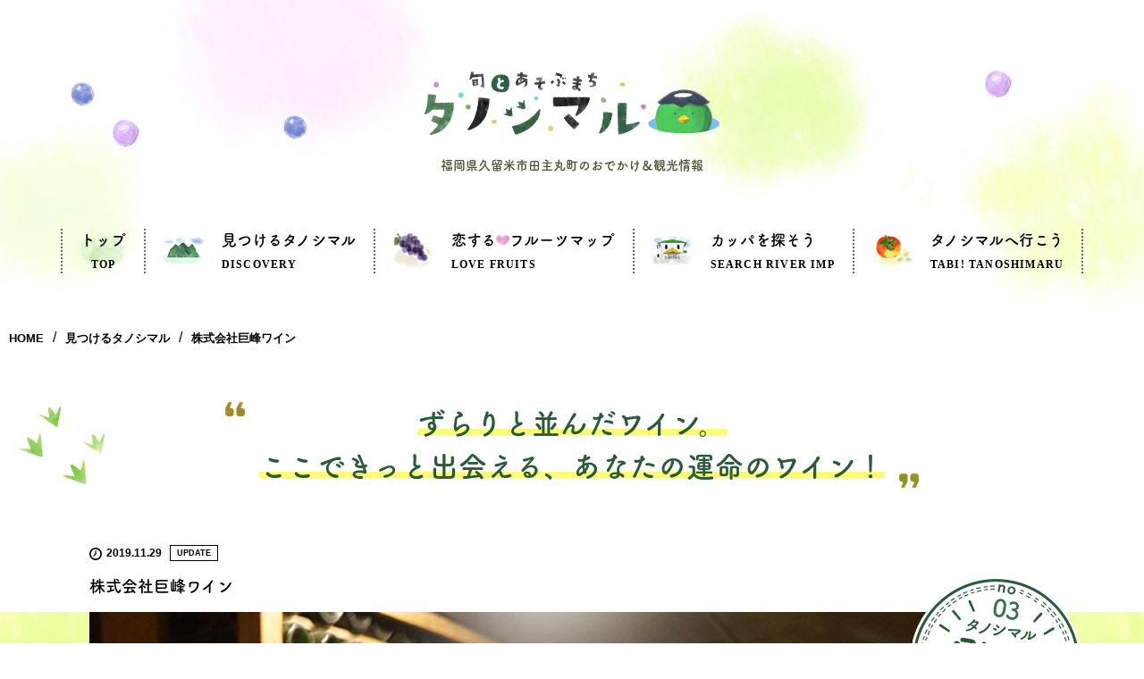

--- FILE ---
content_type: text/html; charset=UTF-8
request_url: https://tanoshimaru.com/find/kyoho-wine/
body_size: 14249
content:
<!DOCTYPE html>
<html lang="ja">
<head>
	<!-- Global site tag (gtag.js) - Google Analytics -->
<script async src="https://www.googletagmanager.com/gtag/js?id=UA-155070790-1"></script>
<script>
  window.dataLayer = window.dataLayer || [];
  function gtag(){dataLayer.push(arguments);}
  gtag('js', new Date());

  gtag('config', 'UA-155070790-1');
</script>

  <meta charset="utf-8">
  

  <meta http-equiv="X-UA-Compatible" content="IE=edge">
  <meta name="viewport" content="width=device-width,initial-scale=1.0">
  <meta name="format-detection" content="telephone=no">

  <link rel="icon" type="image/x-icon" href="https://tanoshimaru.com/wp/wp-content/themes/tanoshimaru/img/common/favicon.ico">
  <link rel="shortcut icon" type="image/x-icon" href="https://tanoshimaru.com/wp/wp-content/themes/tanoshimaru/img/common/favicon.ico">
  <link rel="icon" type="image/vnd.microsoft.icon" href="https://tanoshimaru.com/wp/wp-content/themes/tanoshimaru/img/common/favicon.ico">
  <link rel="shortcut icon" type="image/vnd.microsoft.icon" href="https://tanoshimaru.com/wp/wp-content/themes/tanoshimaru/img/common/favicon.ico">

	<link rel="stylesheet" href="https://tanoshimaru.com/wp/wp-content/themes/tanoshimaru/css/html5reset-1.6.1.css">
	<link rel="stylesheet" href="https://tanoshimaru.com/wp/wp-content/themes/tanoshimaru/css/animate.min.css">
	<link rel="stylesheet" href="https://tanoshimaru.com/wp/wp-content/themes/tanoshimaru/css/base.css?20260122-0109">
	<link rel="stylesheet" href="https://tanoshimaru.com/wp/wp-content/themes/tanoshimaru/css/style.css?20260122-0109">
	<link rel="stylesheet" href="https://tanoshimaru.com/wp/wp-content/themes/tanoshimaru/css/single-find.css?20260122-0109">

  
  
  
	
	
	<link rel="stylesheet" type="text/css" href="https://tanoshimaru.com/wp/wp-content/themes/tanoshimaru/css/jquery.fancybox.css"/>
  <script src="https://ajax.googleapis.com/ajax/libs/jquery/1.10.2/jquery.min.js"></script>
  <script src="https://ajax.googleapis.com/ajax/libs/jqueryui/1.10.2/jquery-ui.min.js"></script>
  <script>window.jQuery || document.write('<script src="./js/jquery-1.10.2.min.js"><\/script><script src="./js/jquery-ui.js"><\/script>')</script>

  <script>document.createElement('picture');</script>
  <script src="https://tanoshimaru.com/wp/wp-content/themes/tanoshimaru/js/picturefill.js" async></script>
	<script src="https://tanoshimaru.com/wp/wp-content/themes/tanoshimaru/js/jquery.matchHeight.js"></script>
	<script src="https://tanoshimaru.com/wp/wp-content/themes/tanoshimaru/js/script.js"></script>
	<script src="https://tanoshimaru.com/wp/wp-content/themes/tanoshimaru/js/adobefonts.js"></script>
	<script src="https://tanoshimaru.com/wp/wp-content/themes/tanoshimaru/js/fitie.js"></script><!--IE対策用objectfitcoverjs-->
  <script type="text/javascript" src="https://tanoshimaru.com/wp/wp-content/themes/tanoshimaru/js/jquery.fancybox.pack.js"></script>
	

	
	<style>img:is([sizes="auto" i], [sizes^="auto," i]) { contain-intrinsic-size: 3000px 1500px }</style>
	
		<!-- All in One SEO 4.8.5 - aioseo.com -->
		<title>株式会社巨峰ワイン | 旬とあそぶ町【タノシマル】 | 久留米市田主丸町のおでかけ・観光情報</title>
	<meta name="robots" content="max-image-preview:large" />
	<meta name="author" content="tanosimaru"/>
	<link rel="canonical" href="https://tanoshimaru.com/find/kyoho-wine/" />
	<meta name="generator" content="All in One SEO (AIOSEO) 4.8.5" />
		<meta property="og:locale" content="ja_JP" />
		<meta property="og:site_name" content="旬とあそぶ町【タノシマル】 | 久留米市田主丸町のおでかけ・観光情報 | Just another WordPress site" />
		<meta property="og:type" content="article" />
		<meta property="og:title" content="株式会社巨峰ワイン | 旬とあそぶ町【タノシマル】 | 久留米市田主丸町のおでかけ・観光情報" />
		<meta property="og:url" content="https://tanoshimaru.com/find/kyoho-wine/" />
		<meta property="article:published_time" content="2019-11-29T05:54:00+00:00" />
		<meta property="article:modified_time" content="2021-02-23T12:44:48+00:00" />
		<meta name="twitter:card" content="summary_large_image" />
		<meta name="twitter:title" content="株式会社巨峰ワイン | 旬とあそぶ町【タノシマル】 | 久留米市田主丸町のおでかけ・観光情報" />
		<script type="application/ld+json" class="aioseo-schema">
			{"@context":"https:\/\/schema.org","@graph":[{"@type":"BreadcrumbList","@id":"https:\/\/tanoshimaru.com\/find\/kyoho-wine\/#breadcrumblist","itemListElement":[{"@type":"ListItem","@id":"https:\/\/tanoshimaru.com#listItem","position":1,"name":"Home","item":"https:\/\/tanoshimaru.com","nextItem":{"@type":"ListItem","@id":"https:\/\/tanoshimaru.com\/find\/#listItem","name":"\u898b\u3064\u3051\u308b"}},{"@type":"ListItem","@id":"https:\/\/tanoshimaru.com\/find\/#listItem","position":2,"name":"\u898b\u3064\u3051\u308b","item":"https:\/\/tanoshimaru.com\/find\/","nextItem":{"@type":"ListItem","@id":"https:\/\/tanoshimaru.com\/find-taxonomy\/outing\/#listItem","name":"\u304a\u3067\u304b\u3051"},"previousItem":{"@type":"ListItem","@id":"https:\/\/tanoshimaru.com#listItem","name":"Home"}},{"@type":"ListItem","@id":"https:\/\/tanoshimaru.com\/find-taxonomy\/outing\/#listItem","position":3,"name":"\u304a\u3067\u304b\u3051","item":"https:\/\/tanoshimaru.com\/find-taxonomy\/outing\/","nextItem":{"@type":"ListItem","@id":"https:\/\/tanoshimaru.com\/find\/kyoho-wine\/#listItem","name":"\u682a\u5f0f\u4f1a\u793e\u5de8\u5cf0\u30ef\u30a4\u30f3"},"previousItem":{"@type":"ListItem","@id":"https:\/\/tanoshimaru.com\/find\/#listItem","name":"\u898b\u3064\u3051\u308b"}},{"@type":"ListItem","@id":"https:\/\/tanoshimaru.com\/find\/kyoho-wine\/#listItem","position":4,"name":"\u682a\u5f0f\u4f1a\u793e\u5de8\u5cf0\u30ef\u30a4\u30f3","previousItem":{"@type":"ListItem","@id":"https:\/\/tanoshimaru.com\/find-taxonomy\/outing\/#listItem","name":"\u304a\u3067\u304b\u3051"}}]},{"@type":"Organization","@id":"https:\/\/tanoshimaru.com\/#organization","name":"\u65ec\u3068\u3042\u305d\u3076\u753a\u3010\u30bf\u30ce\u30b7\u30de\u30eb\u3011 | \u4e45\u7559\u7c73\u5e02\u7530\u4e3b\u4e38\u753a\u306e\u304a\u3067\u304b\u3051\u30fb\u89b3\u5149\u60c5\u5831","description":"Just another WordPress site","url":"https:\/\/tanoshimaru.com\/"},{"@type":"Person","@id":"https:\/\/tanoshimaru.com\/author\/tanosimaru\/#author","url":"https:\/\/tanoshimaru.com\/author\/tanosimaru\/","name":"tanosimaru","image":{"@type":"ImageObject","@id":"https:\/\/tanoshimaru.com\/find\/kyoho-wine\/#authorImage","url":"https:\/\/secure.gravatar.com\/avatar\/f5407bb74c3bc143648d7d8dfea91030802f012a5e1b0bab2785bd545a6bcaf8?s=96&d=mm&r=g","width":96,"height":96,"caption":"tanosimaru"}},{"@type":"WebPage","@id":"https:\/\/tanoshimaru.com\/find\/kyoho-wine\/#webpage","url":"https:\/\/tanoshimaru.com\/find\/kyoho-wine\/","name":"\u682a\u5f0f\u4f1a\u793e\u5de8\u5cf0\u30ef\u30a4\u30f3 | \u65ec\u3068\u3042\u305d\u3076\u753a\u3010\u30bf\u30ce\u30b7\u30de\u30eb\u3011 | \u4e45\u7559\u7c73\u5e02\u7530\u4e3b\u4e38\u753a\u306e\u304a\u3067\u304b\u3051\u30fb\u89b3\u5149\u60c5\u5831","inLanguage":"ja","isPartOf":{"@id":"https:\/\/tanoshimaru.com\/#website"},"breadcrumb":{"@id":"https:\/\/tanoshimaru.com\/find\/kyoho-wine\/#breadcrumblist"},"author":{"@id":"https:\/\/tanoshimaru.com\/author\/tanosimaru\/#author"},"creator":{"@id":"https:\/\/tanoshimaru.com\/author\/tanosimaru\/#author"},"image":{"@type":"ImageObject","url":"https:\/\/tanoshimaru.com\/wp\/wp-content\/uploads\/2019\/12\/wine-main.png","@id":"https:\/\/tanoshimaru.com\/find\/kyoho-wine\/#mainImage","width":800,"height":525,"caption":"\u682a\u5f0f\u4f1a\u793e\u5de8\u5cf0\u30ef\u30a4\u30f3"},"primaryImageOfPage":{"@id":"https:\/\/tanoshimaru.com\/find\/kyoho-wine\/#mainImage"},"datePublished":"2019-11-29T14:54:00+09:00","dateModified":"2021-02-23T21:44:48+09:00"},{"@type":"WebSite","@id":"https:\/\/tanoshimaru.com\/#website","url":"https:\/\/tanoshimaru.com\/","name":"\u65ec\u3068\u3042\u305d\u3076\u753a\u3010\u30bf\u30ce\u30b7\u30de\u30eb\u3011 | \u4e45\u7559\u7c73\u5e02\u7530\u4e3b\u4e38\u753a\u306e\u304a\u3067\u304b\u3051\u30fb\u89b3\u5149\u60c5\u5831","description":"Just another WordPress site","inLanguage":"ja","publisher":{"@id":"https:\/\/tanoshimaru.com\/#organization"}}]}
		</script>
		<!-- All in One SEO -->

<link rel='dns-prefetch' href='//s7.addthis.com' />
<script type="text/javascript">
/* <![CDATA[ */
window._wpemojiSettings = {"baseUrl":"https:\/\/s.w.org\/images\/core\/emoji\/16.0.1\/72x72\/","ext":".png","svgUrl":"https:\/\/s.w.org\/images\/core\/emoji\/16.0.1\/svg\/","svgExt":".svg","source":{"concatemoji":"https:\/\/tanoshimaru.com\/wp\/wp-includes\/js\/wp-emoji-release.min.js?ver=6.8.3"}};
/*! This file is auto-generated */
!function(s,n){var o,i,e;function c(e){try{var t={supportTests:e,timestamp:(new Date).valueOf()};sessionStorage.setItem(o,JSON.stringify(t))}catch(e){}}function p(e,t,n){e.clearRect(0,0,e.canvas.width,e.canvas.height),e.fillText(t,0,0);var t=new Uint32Array(e.getImageData(0,0,e.canvas.width,e.canvas.height).data),a=(e.clearRect(0,0,e.canvas.width,e.canvas.height),e.fillText(n,0,0),new Uint32Array(e.getImageData(0,0,e.canvas.width,e.canvas.height).data));return t.every(function(e,t){return e===a[t]})}function u(e,t){e.clearRect(0,0,e.canvas.width,e.canvas.height),e.fillText(t,0,0);for(var n=e.getImageData(16,16,1,1),a=0;a<n.data.length;a++)if(0!==n.data[a])return!1;return!0}function f(e,t,n,a){switch(t){case"flag":return n(e,"\ud83c\udff3\ufe0f\u200d\u26a7\ufe0f","\ud83c\udff3\ufe0f\u200b\u26a7\ufe0f")?!1:!n(e,"\ud83c\udde8\ud83c\uddf6","\ud83c\udde8\u200b\ud83c\uddf6")&&!n(e,"\ud83c\udff4\udb40\udc67\udb40\udc62\udb40\udc65\udb40\udc6e\udb40\udc67\udb40\udc7f","\ud83c\udff4\u200b\udb40\udc67\u200b\udb40\udc62\u200b\udb40\udc65\u200b\udb40\udc6e\u200b\udb40\udc67\u200b\udb40\udc7f");case"emoji":return!a(e,"\ud83e\udedf")}return!1}function g(e,t,n,a){var r="undefined"!=typeof WorkerGlobalScope&&self instanceof WorkerGlobalScope?new OffscreenCanvas(300,150):s.createElement("canvas"),o=r.getContext("2d",{willReadFrequently:!0}),i=(o.textBaseline="top",o.font="600 32px Arial",{});return e.forEach(function(e){i[e]=t(o,e,n,a)}),i}function t(e){var t=s.createElement("script");t.src=e,t.defer=!0,s.head.appendChild(t)}"undefined"!=typeof Promise&&(o="wpEmojiSettingsSupports",i=["flag","emoji"],n.supports={everything:!0,everythingExceptFlag:!0},e=new Promise(function(e){s.addEventListener("DOMContentLoaded",e,{once:!0})}),new Promise(function(t){var n=function(){try{var e=JSON.parse(sessionStorage.getItem(o));if("object"==typeof e&&"number"==typeof e.timestamp&&(new Date).valueOf()<e.timestamp+604800&&"object"==typeof e.supportTests)return e.supportTests}catch(e){}return null}();if(!n){if("undefined"!=typeof Worker&&"undefined"!=typeof OffscreenCanvas&&"undefined"!=typeof URL&&URL.createObjectURL&&"undefined"!=typeof Blob)try{var e="postMessage("+g.toString()+"("+[JSON.stringify(i),f.toString(),p.toString(),u.toString()].join(",")+"));",a=new Blob([e],{type:"text/javascript"}),r=new Worker(URL.createObjectURL(a),{name:"wpTestEmojiSupports"});return void(r.onmessage=function(e){c(n=e.data),r.terminate(),t(n)})}catch(e){}c(n=g(i,f,p,u))}t(n)}).then(function(e){for(var t in e)n.supports[t]=e[t],n.supports.everything=n.supports.everything&&n.supports[t],"flag"!==t&&(n.supports.everythingExceptFlag=n.supports.everythingExceptFlag&&n.supports[t]);n.supports.everythingExceptFlag=n.supports.everythingExceptFlag&&!n.supports.flag,n.DOMReady=!1,n.readyCallback=function(){n.DOMReady=!0}}).then(function(){return e}).then(function(){var e;n.supports.everything||(n.readyCallback(),(e=n.source||{}).concatemoji?t(e.concatemoji):e.wpemoji&&e.twemoji&&(t(e.twemoji),t(e.wpemoji)))}))}((window,document),window._wpemojiSettings);
/* ]]> */
</script>
<style id='wp-emoji-styles-inline-css' type='text/css'>

	img.wp-smiley, img.emoji {
		display: inline !important;
		border: none !important;
		box-shadow: none !important;
		height: 1em !important;
		width: 1em !important;
		margin: 0 0.07em !important;
		vertical-align: -0.1em !important;
		background: none !important;
		padding: 0 !important;
	}
</style>
<link rel='stylesheet' id='wp-block-library-css' href='https://tanoshimaru.com/wp/wp-includes/css/dist/block-library/style.min.css?ver=6.8.3' type='text/css' media='all' />
<style id='classic-theme-styles-inline-css' type='text/css'>
/*! This file is auto-generated */
.wp-block-button__link{color:#fff;background-color:#32373c;border-radius:9999px;box-shadow:none;text-decoration:none;padding:calc(.667em + 2px) calc(1.333em + 2px);font-size:1.125em}.wp-block-file__button{background:#32373c;color:#fff;text-decoration:none}
</style>
<style id='global-styles-inline-css' type='text/css'>
:root{--wp--preset--aspect-ratio--square: 1;--wp--preset--aspect-ratio--4-3: 4/3;--wp--preset--aspect-ratio--3-4: 3/4;--wp--preset--aspect-ratio--3-2: 3/2;--wp--preset--aspect-ratio--2-3: 2/3;--wp--preset--aspect-ratio--16-9: 16/9;--wp--preset--aspect-ratio--9-16: 9/16;--wp--preset--color--black: #000000;--wp--preset--color--cyan-bluish-gray: #abb8c3;--wp--preset--color--white: #ffffff;--wp--preset--color--pale-pink: #f78da7;--wp--preset--color--vivid-red: #cf2e2e;--wp--preset--color--luminous-vivid-orange: #ff6900;--wp--preset--color--luminous-vivid-amber: #fcb900;--wp--preset--color--light-green-cyan: #7bdcb5;--wp--preset--color--vivid-green-cyan: #00d084;--wp--preset--color--pale-cyan-blue: #8ed1fc;--wp--preset--color--vivid-cyan-blue: #0693e3;--wp--preset--color--vivid-purple: #9b51e0;--wp--preset--gradient--vivid-cyan-blue-to-vivid-purple: linear-gradient(135deg,rgba(6,147,227,1) 0%,rgb(155,81,224) 100%);--wp--preset--gradient--light-green-cyan-to-vivid-green-cyan: linear-gradient(135deg,rgb(122,220,180) 0%,rgb(0,208,130) 100%);--wp--preset--gradient--luminous-vivid-amber-to-luminous-vivid-orange: linear-gradient(135deg,rgba(252,185,0,1) 0%,rgba(255,105,0,1) 100%);--wp--preset--gradient--luminous-vivid-orange-to-vivid-red: linear-gradient(135deg,rgba(255,105,0,1) 0%,rgb(207,46,46) 100%);--wp--preset--gradient--very-light-gray-to-cyan-bluish-gray: linear-gradient(135deg,rgb(238,238,238) 0%,rgb(169,184,195) 100%);--wp--preset--gradient--cool-to-warm-spectrum: linear-gradient(135deg,rgb(74,234,220) 0%,rgb(151,120,209) 20%,rgb(207,42,186) 40%,rgb(238,44,130) 60%,rgb(251,105,98) 80%,rgb(254,248,76) 100%);--wp--preset--gradient--blush-light-purple: linear-gradient(135deg,rgb(255,206,236) 0%,rgb(152,150,240) 100%);--wp--preset--gradient--blush-bordeaux: linear-gradient(135deg,rgb(254,205,165) 0%,rgb(254,45,45) 50%,rgb(107,0,62) 100%);--wp--preset--gradient--luminous-dusk: linear-gradient(135deg,rgb(255,203,112) 0%,rgb(199,81,192) 50%,rgb(65,88,208) 100%);--wp--preset--gradient--pale-ocean: linear-gradient(135deg,rgb(255,245,203) 0%,rgb(182,227,212) 50%,rgb(51,167,181) 100%);--wp--preset--gradient--electric-grass: linear-gradient(135deg,rgb(202,248,128) 0%,rgb(113,206,126) 100%);--wp--preset--gradient--midnight: linear-gradient(135deg,rgb(2,3,129) 0%,rgb(40,116,252) 100%);--wp--preset--font-size--small: 13px;--wp--preset--font-size--medium: 20px;--wp--preset--font-size--large: 36px;--wp--preset--font-size--x-large: 42px;--wp--preset--spacing--20: 0.44rem;--wp--preset--spacing--30: 0.67rem;--wp--preset--spacing--40: 1rem;--wp--preset--spacing--50: 1.5rem;--wp--preset--spacing--60: 2.25rem;--wp--preset--spacing--70: 3.38rem;--wp--preset--spacing--80: 5.06rem;--wp--preset--shadow--natural: 6px 6px 9px rgba(0, 0, 0, 0.2);--wp--preset--shadow--deep: 12px 12px 50px rgba(0, 0, 0, 0.4);--wp--preset--shadow--sharp: 6px 6px 0px rgba(0, 0, 0, 0.2);--wp--preset--shadow--outlined: 6px 6px 0px -3px rgba(255, 255, 255, 1), 6px 6px rgba(0, 0, 0, 1);--wp--preset--shadow--crisp: 6px 6px 0px rgba(0, 0, 0, 1);}:where(.is-layout-flex){gap: 0.5em;}:where(.is-layout-grid){gap: 0.5em;}body .is-layout-flex{display: flex;}.is-layout-flex{flex-wrap: wrap;align-items: center;}.is-layout-flex > :is(*, div){margin: 0;}body .is-layout-grid{display: grid;}.is-layout-grid > :is(*, div){margin: 0;}:where(.wp-block-columns.is-layout-flex){gap: 2em;}:where(.wp-block-columns.is-layout-grid){gap: 2em;}:where(.wp-block-post-template.is-layout-flex){gap: 1.25em;}:where(.wp-block-post-template.is-layout-grid){gap: 1.25em;}.has-black-color{color: var(--wp--preset--color--black) !important;}.has-cyan-bluish-gray-color{color: var(--wp--preset--color--cyan-bluish-gray) !important;}.has-white-color{color: var(--wp--preset--color--white) !important;}.has-pale-pink-color{color: var(--wp--preset--color--pale-pink) !important;}.has-vivid-red-color{color: var(--wp--preset--color--vivid-red) !important;}.has-luminous-vivid-orange-color{color: var(--wp--preset--color--luminous-vivid-orange) !important;}.has-luminous-vivid-amber-color{color: var(--wp--preset--color--luminous-vivid-amber) !important;}.has-light-green-cyan-color{color: var(--wp--preset--color--light-green-cyan) !important;}.has-vivid-green-cyan-color{color: var(--wp--preset--color--vivid-green-cyan) !important;}.has-pale-cyan-blue-color{color: var(--wp--preset--color--pale-cyan-blue) !important;}.has-vivid-cyan-blue-color{color: var(--wp--preset--color--vivid-cyan-blue) !important;}.has-vivid-purple-color{color: var(--wp--preset--color--vivid-purple) !important;}.has-black-background-color{background-color: var(--wp--preset--color--black) !important;}.has-cyan-bluish-gray-background-color{background-color: var(--wp--preset--color--cyan-bluish-gray) !important;}.has-white-background-color{background-color: var(--wp--preset--color--white) !important;}.has-pale-pink-background-color{background-color: var(--wp--preset--color--pale-pink) !important;}.has-vivid-red-background-color{background-color: var(--wp--preset--color--vivid-red) !important;}.has-luminous-vivid-orange-background-color{background-color: var(--wp--preset--color--luminous-vivid-orange) !important;}.has-luminous-vivid-amber-background-color{background-color: var(--wp--preset--color--luminous-vivid-amber) !important;}.has-light-green-cyan-background-color{background-color: var(--wp--preset--color--light-green-cyan) !important;}.has-vivid-green-cyan-background-color{background-color: var(--wp--preset--color--vivid-green-cyan) !important;}.has-pale-cyan-blue-background-color{background-color: var(--wp--preset--color--pale-cyan-blue) !important;}.has-vivid-cyan-blue-background-color{background-color: var(--wp--preset--color--vivid-cyan-blue) !important;}.has-vivid-purple-background-color{background-color: var(--wp--preset--color--vivid-purple) !important;}.has-black-border-color{border-color: var(--wp--preset--color--black) !important;}.has-cyan-bluish-gray-border-color{border-color: var(--wp--preset--color--cyan-bluish-gray) !important;}.has-white-border-color{border-color: var(--wp--preset--color--white) !important;}.has-pale-pink-border-color{border-color: var(--wp--preset--color--pale-pink) !important;}.has-vivid-red-border-color{border-color: var(--wp--preset--color--vivid-red) !important;}.has-luminous-vivid-orange-border-color{border-color: var(--wp--preset--color--luminous-vivid-orange) !important;}.has-luminous-vivid-amber-border-color{border-color: var(--wp--preset--color--luminous-vivid-amber) !important;}.has-light-green-cyan-border-color{border-color: var(--wp--preset--color--light-green-cyan) !important;}.has-vivid-green-cyan-border-color{border-color: var(--wp--preset--color--vivid-green-cyan) !important;}.has-pale-cyan-blue-border-color{border-color: var(--wp--preset--color--pale-cyan-blue) !important;}.has-vivid-cyan-blue-border-color{border-color: var(--wp--preset--color--vivid-cyan-blue) !important;}.has-vivid-purple-border-color{border-color: var(--wp--preset--color--vivid-purple) !important;}.has-vivid-cyan-blue-to-vivid-purple-gradient-background{background: var(--wp--preset--gradient--vivid-cyan-blue-to-vivid-purple) !important;}.has-light-green-cyan-to-vivid-green-cyan-gradient-background{background: var(--wp--preset--gradient--light-green-cyan-to-vivid-green-cyan) !important;}.has-luminous-vivid-amber-to-luminous-vivid-orange-gradient-background{background: var(--wp--preset--gradient--luminous-vivid-amber-to-luminous-vivid-orange) !important;}.has-luminous-vivid-orange-to-vivid-red-gradient-background{background: var(--wp--preset--gradient--luminous-vivid-orange-to-vivid-red) !important;}.has-very-light-gray-to-cyan-bluish-gray-gradient-background{background: var(--wp--preset--gradient--very-light-gray-to-cyan-bluish-gray) !important;}.has-cool-to-warm-spectrum-gradient-background{background: var(--wp--preset--gradient--cool-to-warm-spectrum) !important;}.has-blush-light-purple-gradient-background{background: var(--wp--preset--gradient--blush-light-purple) !important;}.has-blush-bordeaux-gradient-background{background: var(--wp--preset--gradient--blush-bordeaux) !important;}.has-luminous-dusk-gradient-background{background: var(--wp--preset--gradient--luminous-dusk) !important;}.has-pale-ocean-gradient-background{background: var(--wp--preset--gradient--pale-ocean) !important;}.has-electric-grass-gradient-background{background: var(--wp--preset--gradient--electric-grass) !important;}.has-midnight-gradient-background{background: var(--wp--preset--gradient--midnight) !important;}.has-small-font-size{font-size: var(--wp--preset--font-size--small) !important;}.has-medium-font-size{font-size: var(--wp--preset--font-size--medium) !important;}.has-large-font-size{font-size: var(--wp--preset--font-size--large) !important;}.has-x-large-font-size{font-size: var(--wp--preset--font-size--x-large) !important;}
:where(.wp-block-post-template.is-layout-flex){gap: 1.25em;}:where(.wp-block-post-template.is-layout-grid){gap: 1.25em;}
:where(.wp-block-columns.is-layout-flex){gap: 2em;}:where(.wp-block-columns.is-layout-grid){gap: 2em;}
:root :where(.wp-block-pullquote){font-size: 1.5em;line-height: 1.6;}
</style>
<link rel='stylesheet' id='wp-pagenavi-css' href='https://tanoshimaru.com/wp/wp-content/plugins/wp-pagenavi/pagenavi-css.css?ver=2.70' type='text/css' media='all' />
<link rel='stylesheet' id='addthis_all_pages-css' href='https://tanoshimaru.com/wp/wp-content/plugins/addthis/frontend/build/addthis_wordpress_public.min.css?ver=6.8.3' type='text/css' media='all' />
<link rel="https://api.w.org/" href="https://tanoshimaru.com/wp-json/" /><link rel="alternate" title="JSON" type="application/json" href="https://tanoshimaru.com/wp-json/wp/v2/find/473" /><link rel="EditURI" type="application/rsd+xml" title="RSD" href="https://tanoshimaru.com/wp/xmlrpc.php?rsd" />
<meta name="generator" content="WordPress 6.8.3" />
<link rel='shortlink' href='https://tanoshimaru.com/?p=473' />
<link rel="alternate" title="oEmbed (JSON)" type="application/json+oembed" href="https://tanoshimaru.com/wp-json/oembed/1.0/embed?url=https%3A%2F%2Ftanoshimaru.com%2Ffind%2Fkyoho-wine%2F" />
<link rel="alternate" title="oEmbed (XML)" type="text/xml+oembed" href="https://tanoshimaru.com/wp-json/oembed/1.0/embed?url=https%3A%2F%2Ftanoshimaru.com%2Ffind%2Fkyoho-wine%2F&#038;format=xml" />
</head>

<!--id分岐-->
<body data-rsssl=1 id="page-etc"
class="subpage-header"
>

<header id="header">
	
  <div id="header-logo">
    <p class="logo"><a href="https://tanoshimaru.com/"><img src="https://tanoshimaru.com/wp/wp-content/themes/tanoshimaru/img/common/site_logo.png" alt=""></a></p>
    <p class="title adobefonts-tsukua adobefonts-bold">福岡県久留米市田主丸町のおでかけ＆観光情報</p>
  </div>
<!--ハンバーガーナビ-->
<div class="btn-wrap mv clearfix act">					
	<p class="btn-menu head-item mv act act-kv">
		<span class="bager-menu-txt ">メニュー</span>
		<span class="span-boder span-boder-one"></span>
		<span class="span-boder span-boder-two"></span>
		<span class="span-boder span-boder-three"></span>
	</p>
</div>	
<!--(end)ハンバーガーナビ-->
<!--ハンバーガーナビオープン時-->
<div class="bergermenu-wrap">
	<div class="berger-inner">
		<h2><a href=""><img src="https://tanoshimaru.com/wp/wp-content/themes/tanoshimaru/img/common/hunberger-logo.png" alt="ロゴ"></a></h2>
		<ul class="berger-ul">
			<li class="menu menu-01"><a href="https://tanoshimaru.com/" class="adobefonts-tsukua adobefonts-bold menu-title">トップ<br><span class="en">TOP</span></a></li>
			<li class="menu menu-02"><a href="https://tanoshimaru.com/find/" class="adobefonts-tsukua adobefonts-bold menu-title">見つけるタノシマル<br><span class="en">DISCOVERY</span></a></li>
			<li class="menu menu-03"><a href="https://tanoshimaru.com/fruit" class="adobefonts-tsukua adobefonts-bold menu-title"><span class="deco">恋する</span>フルーツマップ<br><span class="en">LOVE FRUITS</span></a></li>
			<li class="menu menu-04"><a href="https://tanoshimaru.com/kappa" class="adobefonts-tsukua adobefonts-bold menu-title">カッパを探そう<br><span class="en">SEARCH RIVER IMP</span></a></li>
			<li class="menu menu-05"><a href="https://tanoshimaru.com/access" class="adobefonts-tsukua adobefonts-bold menu-title">タノシマルへ行こう<br><span class="en">TABI! TANOSHIMARU</span></a></li>
		</ul>
	</div>
</div>
<!--(end)ハンバーガーナビオープン時-->
	
  <div id="header-gnavi">
    <nav class="gnavi">
      <ul class="list-menu container">
        <li class="menu menu-01"><a href="https://tanoshimaru.com/" class="adobefonts-tsukua adobefonts-bold menu-title">トップ<br><span class="en">TOP</span></a></li>
        <li class="menu menu-02"><a href="https://tanoshimaru.com/find/" class="adobefonts-tsukua adobefonts-bold menu-title">見つけるタノシマル<br><span class="en">DISCOVERY</span></a></li>
        <li class="menu menu-03"><a href="https://tanoshimaru.com/fruit" class="adobefonts-tsukua adobefonts-bold menu-title"><span class="deco">恋する</span>フルーツマップ<br><span class="en">LOVE FRUITS</span></a></li>
        <li class="menu menu-04"><a href="https://tanoshimaru.com/kappa" class="adobefonts-tsukua adobefonts-bold menu-title">カッパを探そう<br><span class="en">SEARCH RIVER IMP</span></a></li>
        <li class="menu menu-05"><a href="https://tanoshimaru.com/access" class="adobefonts-tsukua adobefonts-bold menu-title">タノシマルへ行こう<br><span class="en">TABI! TANOSHIMARU</span></a></li>
      </ul>
    </nav>
    <!-- (end) .gnavi -->
  </div>
  <!-- (end) #header-gnavi -->

  <!-- ★★★　スマホ版のメニュー展開など　★★★ -->
</header>
<!-- (end) #header -->
<!--■■■■■■■■■■■■■■■■■■■■■■■■■■
■■見つけるタノシマル-詳細ページ■■■■■■■■■■■■■■■■■■■■■■■■■■
■■■■■■■■■■■■■■■■■■■■■■■■■■■
--------------------------------------------------------------
-->

<!--アドバンスカスタムフィールド　変数入れ込み-->
<div class="panks-content">
	<ul class="head-left-nav-ul">
		<li><a href="https://tanoshimaru.com/">HOME</a></li>
		<li><a href="https://tanoshimaru.com/find/">見つけるタノシマル</a></li>
		<li><a href="">株式会社巨峰ワイン</a></li>
	</ul>
</div>	

<main id="main">
		<div class="section-introduction">
		
		<h1 class="section-title container adobefonts-tsukub adobefonts-bold">
		  <p class="title"><span class="highlighted-title">ずらりと並んだワイン。<br />ここできっと出会える、あなたの運命のワイン！</span></p>
		</h1>
	    <div class="article-status">
      <p class="date"><img src="https://tanoshimaru.com/wp/wp-content/themes/tanoshimaru/img/common/icon-date.png" alt="" class="icon">2019.11.29</p>
      <span class="status">UPDATE</span>
    </div>
	 <p class="single-the-title adobefonts-tsukua adobefonts-bold">株式会社巨峰ワイン</p>
    <div class="area-eyecatch">
      <div class="inner">
<p class="eyecatch-image"><img src="https://tanoshimaru.com/wp/wp-content/uploads/2019/12/wine-main.png" alt="" class="image"></p>

	
        <p class="eyecatch-sticker"><span class="eyecatch-text-number">03</span><img src="https://tanoshimaru.com/wp/wp-content/themes/tanoshimaru/img/etc/yumoto/eyecatch-sticker.png" alt="01 発見タノシマル" class="image"></p>
	</div>
    </div>
  </div>
	  <!-- (end) .section-introduction -->
<!--■■■■■■■■コンテンツ表示■■■■■■■■■■■■-->
<div class="section-contents">	
<div class="at-above-post addthis_tool" data-url="https://tanoshimaru.com/find/kyoho-wine/"></div>		
		 <div class="description">
			<p>田主丸を訪れたら、ぜひこちらへ。美味しいお食事とワインが楽しめますよ！<br />
<span class="highlighted-lime">ショップには、ここでしか飲めない果実ワインがズラリ。</span>迷ってしまうかも～。でも、大丈夫！無料・有料の試飲がありますので、いろいろお試し頂けます。<br />
お好みのワインを、楽しみつつ探してみてくださいね。</p>
		</div>



<div class="wp-block-columns is-layout-flex wp-container-core-columns-is-layout-9d6595d7 wp-block-columns-is-layout-flex">
<div class="wp-block-column is-layout-flow wp-block-column-is-layout-flow">
<figure class="wp-block-image size-large"><img loading="lazy" decoding="async" width="390" height="320" src="https://tanoshimaru.com/wp/wp-content/uploads/2019/12/kyo-01.png" alt="株式会社巨峰ワインにあるワイナリーには、創業当時の物あります" class="wp-image-558" srcset="https://tanoshimaru.com/wp/wp-content/uploads/2019/12/kyo-01.png 390w, https://tanoshimaru.com/wp/wp-content/uploads/2019/12/kyo-01-300x246.png 300w" sizes="auto, (max-width: 390px) 100vw, 390px" /><figcaption>ワイナリーには、創業当時の物も。</figcaption></figure>
</div>



<div class="wp-block-column is-layout-flow wp-block-column-is-layout-flow">
<figure class="wp-block-image size-large"><img loading="lazy" decoding="async" width="390" height="321" src="https://tanoshimaru.com/wp/wp-content/uploads/2019/12/kyo-02.png" alt="株式会社巨峰ワインでは気になるワインは、どんどん試飲できます" class="wp-image-559" srcset="https://tanoshimaru.com/wp/wp-content/uploads/2019/12/kyo-02.png 390w, https://tanoshimaru.com/wp/wp-content/uploads/2019/12/kyo-02-300x247.png 300w" sizes="auto, (max-width: 390px) 100vw, 390px" /><figcaption>気になるワインは、どんどん試飲を！</figcaption></figure>
</div>
</div>


		
		 <div class="description">
			<p>敷地内には、「ワイナリー」と「ショップ みのう」そして「レストランカフェ ホイリゲ」や「ワインの森のバーベキュー」が立地しています。</p>
<p><span class="highlighted-lime">ワイナリーができたのは、1972年のこと。地元の原料にこだわったワインを作りたいと、田主丸産の巨峰を使い、巨峰ワインを完成させました。</span><br />
四季折々、美しい姿を見せる田主丸。その森の中で育まれる巨峰葡萄100%の醸造ワインは、決して多くは作れません。それは、すべてが手作りだから。手絞りで丁寧に作られるからこその、細やかな味わい。これは、大手の機械作りには出せない味です。<br />
ぜひ、あなたの舌でお確かめ頂ければと思います。</p>
<p>そしてワイナリーには、ショップ みのうが隣接しています。こちらでは、ワイナリーで作られるすべてのお酒が試飲できますよ。<br />
巨峰ワインをはじめ、全国酒類コンクールで第１位（2008年）に輝いたブルーベリーや、あまおういちご、キウイ、みかんのお酒なども！<br />
あなたのお好みは、どちらでしょうか。</p>
		</div>



<figure class="wp-block-image size-large"><img loading="lazy" decoding="async" width="713" height="310" src="https://tanoshimaru.com/wp/wp-content/uploads/2019/12/電車.png" alt="" class="wp-image-132" srcset="https://tanoshimaru.com/wp/wp-content/uploads/2019/12/電車.png 713w, https://tanoshimaru.com/wp/wp-content/uploads/2019/12/電車-300x130.png 300w" sizes="auto, (max-width: 713px) 100vw, 713px" /></figure>



<div style="height:50px" aria-hidden="true" class="wp-block-spacer"></div>



<figure class="wp-block-image size-large"><img loading="lazy" decoding="async" width="799" height="379" src="https://tanoshimaru.com/wp/wp-content/uploads/2019/12/kyo-03.png" alt="株式会社巨峰ワインにある美しい風景が目に飛び込む、レストランカフェ ホイリゲ" class="wp-image-560" srcset="https://tanoshimaru.com/wp/wp-content/uploads/2019/12/kyo-03.png 799w, https://tanoshimaru.com/wp/wp-content/uploads/2019/12/kyo-03-300x142.png 300w, https://tanoshimaru.com/wp/wp-content/uploads/2019/12/kyo-03-768x364.png 768w" sizes="auto, (max-width: 799px) 100vw, 799px" /><figcaption><strong>美しい風景が目に飛び込む、レストランカフェ ホイリゲ。</strong></figcaption></figure>


		
		 <div class="description">
			<p>お腹が空いたなら、レストランカフェ ホイリゲへ。<br />
自慢のフルーツワインを味わっていただくなら、「やはり同じく地元の食材との組み合わせで楽しんでいただきたい」との思いでオープンされたのだとか。ここでしか飲めないハウスワインと共に、素敵なお食事タイムをどうぞ。<br />
窓の外に広がる美しい風景も、最高の調味料となることでしょう。</p>
<p>ちなみに”ホイリゲ”とはドイツ語で、”今年出来たもの”という意味。醸造元だから提供できるホイリゲワイン（生ワイン）は、発酵途中のガスによる微発泡性。その味わいは、日に日に変化を見せてくれますので、今日のワインと明日のワインは違うものとなります。<br />
今日、ここでしか飲めないワインとの出会い。そんな楽しみも、レストランカフェ ホイリゲならではです。</p>
<p>気候が整えば、ワインの森のバーベキューもオススメ。<br />
<span class="highlighted-lime">耳納連山の中腹に位置していますので、絶好のロケーションでのバーベキューが楽しめますよ。</span>こんな贅沢、他にはありません！</p>
		</div>



<div class="wp-block-columns is-layout-flex wp-container-core-columns-is-layout-9d6595d7 wp-block-columns-is-layout-flex">
<div class="wp-block-column is-layout-flow wp-block-column-is-layout-flow">
<figure class="wp-block-image size-large"><img loading="lazy" decoding="async" width="390" height="320" src="https://tanoshimaru.com/wp/wp-content/uploads/2019/12/kyo-04.png" alt="株式会社巨峰ワインにある落ち着きある雰囲気のレストラン" class="wp-image-561" srcset="https://tanoshimaru.com/wp/wp-content/uploads/2019/12/kyo-04.png 390w, https://tanoshimaru.com/wp/wp-content/uploads/2019/12/kyo-04-300x246.png 300w" sizes="auto, (max-width: 390px) 100vw, 390px" /><figcaption><strong>落ち着きある雰囲気のレストラン。</strong></figcaption></figure>
</div>



<div class="wp-block-column is-layout-flow wp-block-column-is-layout-flow">
<figure class="wp-block-image size-large"><img loading="lazy" decoding="async" width="390" height="321" src="https://tanoshimaru.com/wp/wp-content/uploads/2019/12/kyo-05.png" alt="株式会社巨峰ワインにあるショップには、ワインが多数並びます" class="wp-image-562" srcset="https://tanoshimaru.com/wp/wp-content/uploads/2019/12/kyo-05.png 390w, https://tanoshimaru.com/wp/wp-content/uploads/2019/12/kyo-05-300x247.png 300w" sizes="auto, (max-width: 390px) 100vw, 390px" /><figcaption><strong>ショップには、ワインが多数並びます。</strong></figcaption></figure>
</div>
</div>


		
		 <div class="description">
			<p>いろいろご紹介してきましたが、気になるのは、やはりお値段。一部ご紹介いたしますね。</p>
		</div>


	<h2 class="find-icon-wrapper adobefonts-tsukua adobefonts-bold">ショップ みのう</h2>	


		
		 <div class="description">
			<p>巨峰ワイン(田主丸産巨峰のみ使用)　720ml　2,200円(税抜)<br />
巨峰は味が優しく、刺身など日本食に合うワインとなります。</p>
		</div>


	<h2 class="find-icon-wrapper adobefonts-tsukua adobefonts-bold">レストランカフェ ホイリゲ</h2>	


		
		 <div class="description">
			<p>本日のホイリゲワイン(生ワイン)　グラス　400円(税抜)　度数4％<br />
いちごの生ワインや甘夏などが提供されます。<br />
ワインの赤ちゃん　グラス　300円(税抜)　度数7％<br />
フルーティーで、女性に人気の高いワインです。<br />
スパークリングワイン　あまおう　ボトル375ml　1,686円(税抜)</p>
<p>本日のパスタ(サラダ・オードブル・パン・ドリンク付き)　1,700円(税抜) とろとろ卵のオムライス(スープ・サラダ・ドリンク付き)　1,500円(税抜) お料理には、ソースにワインを使用。風味良く仕上がっています。</p>
		</div>



<figure class="wp-block-image size-large"><img loading="lazy" decoding="async" width="799" height="379" src="https://tanoshimaru.com/wp/wp-content/uploads/2019/12/kyo-06.png" alt="株式会社巨峰ワインにある地下貯蔵庫は夏でもひんやり冷涼" class="wp-image-563" srcset="https://tanoshimaru.com/wp/wp-content/uploads/2019/12/kyo-06.png 799w, https://tanoshimaru.com/wp/wp-content/uploads/2019/12/kyo-06-300x142.png 300w, https://tanoshimaru.com/wp/wp-content/uploads/2019/12/kyo-06-768x364.png 768w" sizes="auto, (max-width: 799px) 100vw, 799px" /><figcaption><strong>夏でもひんやり冷涼な地下貯蔵庫。</strong></figcaption></figure>


		
		 <div class="description">
			<p>ワイナリーでは、3月の春祭り・9月のワイン祭り・11月のワイン解禁祭りと、年3回のイベントが開催されています。このイベントは、地下貯蔵庫で豊かな眠りについていたワインたちが次々と目覚める日とも言えるでしょう。目覚めたばかりのワインを、ぜひあなたの元へ迎えてみませんか。</p>
		</div>
<!-- AddThis Advanced Settings above via filter on the_content --><!-- AddThis Advanced Settings below via filter on the_content --><!-- AddThis Advanced Settings generic via filter on the_content --><!-- AddThis Share Buttons above via filter on the_content --><!-- AddThis Share Buttons below via filter on the_content --><div class="at-below-post addthis_tool" data-url="https://tanoshimaru.com/find/kyoho-wine/"></div><!-- AddThis Share Buttons generic via filter on the_content --></div>
<!--■■■■■■■■コンテンツEND■■■■■■■■■■■■-->
  <div class="section-info">
    <div class="container">
	
	<!--アクセス-->	
	<div class="area-info area-detail">
		
        <p class="area-title deco-01">
          <span class="title adobefonts-tsukub adobefonts-bold">株式会社巨峰ワイン</span>
        </p>
			
        <div class="info">
		          <p class="area-image"><img src="https://tanoshimaru.com/wp/wp-content/uploads/2019/11/ABC04893-scaled.jpg" alt="" /></p>
		          <div class="area-table">
            <table class="table">
              <tbody>
												<tr>
					<th class="title adobefonts-tsukub adobefonts-bold">住所</th>
					<td class="contents">福岡県久留米市田主丸町益生田246-1</td>
				</tr>
								<tr>
					<th class="title adobefonts-tsukub adobefonts-bold">電話番号</th>
					<td class="contents"><a href="tel:0943-72-2382">0943-72-2382</a>
</td>
				</tr>
								<tr>
					<th class="title adobefonts-tsukub adobefonts-bold">営業時間</th>
					<td class="contents">ショップ　みのう：9:00～17:00<br />
レストランカフェ　ホイリゲ：11:00～17:00(オーダーストップ16：00)</td>
				</tr>
								<tr>
					<th class="title adobefonts-tsukub adobefonts-bold">定休日</th>
					<td class="contents">ショップ　みのう：定休日なし(年末年始のみ)<br />
レストランカフェ　ホイリゲ：毎週火曜日(祝日の場合は翌日)・第2水曜日</td>
				</tr>
								<tr>
					<th class="title adobefonts-tsukub adobefonts-bold">アクセス</th>
					<td class="contents">大分自動車道<br />
●甘木インターより車で約25分<br />
●朝倉インターより車で約25分<br />
九州自動車道<br />
●久留米インターより車で約30分<br />
<br />
バス<br />
西鉄久留米駅からバスに乗車、田主丸中央バス停で下車。車で約5分、徒歩だと約30分。<br />
高速バスで天神・博多から約45分。甘木インターで下車。車で約20分、徒歩だと約30分。<br />
<br />
JR<br />
JR 久大本線田主丸駅下車、車で約 3 分。徒歩だと約 25 分。<br /></td>
				</tr>
								<tr>
					<th class="title adobefonts-tsukub adobefonts-bold">駐車場</th>
					<td class="contents">有(15台) 
※大型バスは2台</td>
				</tr>
								<tr>
					<th class="title adobefonts-tsukub adobefonts-bold">予約</th>
					<td class="contents">ー</td>
				</tr>
								<tr>
					<th class="title adobefonts-tsukub adobefonts-bold">URL</th>
					<td class="contents"><a href="http://www.kyoho-winery.com/" target="_blank">http://www.kyoho-winery.com/</a></td>
				</tr>
								              </tr>
            </tbody></table>
            <div class="attention"><span class="text-red">※</span>スポット情報は最新の情報と異なることがあります。</div>
          </div>
        </div>
	  <div class="sns">
		<!-- Created with a shortcode from an AddThis plugin --><div class="addthis_inline_share_toolbox_1jzj addthis_tool"></div><!-- End of short code snippet -->	  </div>
	  
			          <p class="btn-section adobefonts-tsukua adobefonts-bold"><a href="https://goo.gl/maps/4V5zG3K8W1GB1WuT7" target="_blank" class="btn-title">地図を見る</a></p>
		
	</div>
<!--アクセス(end)-->	
	
	
	<!--お薦めエリア-->
	<div class="section-info-recommend">
	      <div class="area-info area-pickup">
        <p class="area-title deco-01">
          <span class="title adobefonts-tsukub adobefonts-bold">タノシマルが<br class="for-sp">おすすめするお店</span>
        </p>
        <ul class="list-shop">
				
				
          <li class="shop"><a href="https://tanoshimaru.com/find/hokkaen/">
					  
		  
		<div class="recommend-tham"><img src="https://tanoshimaru.com/wp/wp-content/uploads/2019/12/hokkaen-main.png" alt="hokkaen-main" class="image"></div>	  

				<br>中野豊果園</a></li>
		
          <li class="shop"><a href="https://tanoshimaru.com/find/aihana-cafe/">
					  
		  
		<div class="recommend-tham"><img src="https://tanoshimaru.com/wp/wp-content/uploads/2019/12/あいはなカフェ1.jpg" alt="あいはなカフェ1" class="image"></div>	  

				<br>あいはなカフェ</a></li>
		
          <li class="shop"><a href="https://tanoshimaru.com/find/okumura-tei/">
					  
		  
		<div class="recommend-tham"><img src="https://tanoshimaru.com/wp/wp-content/uploads/2021/02/okumura-main01-1.jpg" alt="okumura-main01" class="image"></div>	  

				<br>OKUMURA-TEI</a></li>
			
			
        </ul>
        <p class="btn-section adobefonts-tsukua adobefonts-bold"><a href="https://tanoshimaru.com/find/" class="btn-title">一覧へ戻る</a></p>
      </div>
      <!-- (end) .area-pickup -->
</div><!--section-info-->
	
	<!--タグ表示-->
	<div class="section-info-tag">
      <div class="container-area-tag">
        <div class="area-info area-tag">
          <p class="area-title">
            <span class="title adobefonts-tsukub adobefonts-bold">関連タグ</span>
          </p>
<ul class="list-tag"><li class="tag"><a href="https://tanoshimaru.com/findtag/%e3%82%b7%e3%83%a7%e3%83%83%e3%83%97-%e3%81%bf%e3%81%ae%e3%81%86/" class=tagtitle>#ショップ みのう</a></li><li class="tag"><a href="https://tanoshimaru.com/findtag/%e3%82%bf%e3%83%8e%e3%82%b7%e3%83%9e%e3%83%ab/" class=tagtitle>#タノシマル</a></li><li class="tag"><a href="https://tanoshimaru.com/findtag/%e3%83%ac%e3%82%b9%e3%83%88%e3%83%a9%e3%83%b3%e3%82%ab%e3%83%95%e3%82%a7-%e3%83%9b%e3%82%a4%e3%83%aa%e3%82%b2/" class=tagtitle>#レストランカフェ ホイリゲ</a></li><li class="tag"><a href="https://tanoshimaru.com/findtag/%e3%83%af%e3%82%a4%e3%83%8a%e3%83%aa%e3%83%bc/" class=tagtitle>#ワイナリー</a></li><li class="tag"><a href="https://tanoshimaru.com/findtag/%e7%84%a1%e6%96%99%e3%81%a7%e8%a9%a6%e9%a3%b2/" class=tagtitle>#無料で試飲</a></li><li class="tag"><a href="https://tanoshimaru.com/findtag/%e7%8f%8d%e3%81%97%e3%81%84%e3%83%af%e3%82%a4%e3%83%b3%e3%81%8c%e3%81%9a%e3%82%89%e3%82%8a/" class=tagtitle>#珍しいワインがずらり</a></li></ul>        </div>
        <!-- (end) .area-tag -->
      </div>      
	</div>
      <!-- (end) .container-area-tag -->	
	<!--タグ表示(end)-->
</div>	
</div>
</main>
<!-- (end) #main -->	
<footer id="footer">
  <div id="footer-gnavi">
    <nav class="gnavi">
      <ul class="list-menu container">
        <li class="menu menu-01"><a href="https://tanoshimaru.com/" class="adobefonts-tsukua adobefonts-bold menu-title">トップ<br><span class="en">TOP</span></a></li>
        <li class="menu menu-02"><a href="https://tanoshimaru.com/find/" class="adobefonts-tsukua adobefonts-bold menu-title">見つけるタノシマル<br><span class="en">DISCOVERY</span></a></li>
        <li class="menu menu-03"><a href="https://tanoshimaru.com/fruit" class="adobefonts-tsukua adobefonts-bold menu-title"><span class="deco">恋する</span>フルーツマップ<br><span class="en">LOVE FRUITS</span></a></li>
        <li class="menu menu-04"><a href="https://tanoshimaru.com/kappa" class="adobefonts-tsukua adobefonts-bold menu-title">カッパを探そう<br><span class="en">SEARCH RIVER IMP</span></a></li>
        <li class="menu menu-05"><a href="https://tanoshimaru.com/access" class="adobefonts-tsukua adobefonts-bold menu-title">タノシマルへ行こう<br><span class="en">TABI! TANOSHIMARU</span></a></li>
      </ul>
    </nav>
    <!-- (end) .gnavi -->
  </div>
  <!-- (end) #footer-gnavi -->
	
    <div id="footer-pictuer">
        <p class="footer-kappa-img"><img src="https://tanoshimaru.com/wp/wp-content/themes/tanoshimaru/img/common/footer-kappa-img.png" alt=""></p>
    </div>
<div class="footer-bg-wrapper">
  <div id="footer-banner">
    <div class="l-box">
        <ul class="list">
          <li class="item"><a href="https://www.tanushimaru.net/" target="_blank" class="hover-op"><img src="https://tanoshimaru.com/wp/wp-content/themes/tanoshimaru/img/common/footer-banner-tanoshimaru.jpg" alt="" class="image"></a></li>
          <li class="item"><a href="https://ja-jp.facebook.com/kurumedmo/" target="_blank" class="hover-op"><img src="https://tanoshimaru.com/wp/wp-content/themes/tanoshimaru/img/common/footer-banner-kurume.jpg" alt="くるめDMO" class="image"></a></li>
          <li class="item"><a href="http://www.tanushimaru.or.jp/" target="_blank" class="hover-op"><img src="https://tanoshimaru.com/wp/wp-content/themes/tanoshimaru/img/common/footer-banner-syokoukai.jpg" alt="田主丸町商工会" class="image"></a></li>        
        </ul>
    </div>
      
    <div class="r-box">
        <ul class="footer-access">
            <li>田主丸町商工会</li>
            <li>〒839-1233 福岡県久留米市田主丸町田主丸510-4</li>
            <li>TEL: 0943-72-2816</li>
            <li class="bansou">伴走型小規模事業者支援推進事業</li >
        </ul>
    </div>  
  </div>

  <div class="area-copyright">
    <div class="container">
      <small class="copyright">&copy; 2019 旬とあそぶ町タノシマル</small>
    </div>
  </div>
  <!-- (end) .area-copyright -->
</div><!--footer-bg-wrapper-->
</footer>
<!-- (end) #footer -->

<div id="btn-pagetop">
	<a href="#" class="btn"><img src="https://tanoshimaru.com/wp/wp-content/themes/tanoshimaru/img/common/pagetop.png" alt="" class="image"></a>
</div>
<!-- (end) #btn-pagetop -->
	<script src="https://tanoshimaru.com/wp/wp-content/themes/tanoshimaru/js/slick/slick.min.js"></script>
	<script>
/*		$(function(){
		$('.section-slider .find-list-ul').slick({
			autoplay: true,
			autoplaySpeed: 4000,
			arrows: true,
			slidesToShow: 5,
			slidesToScroll: 1,
		});
		}); */
	</script>

<script>
$(function() {
if (jQuery(window).width() < 600) {
	//ウィンドウサイズが600pxより小さい場合の記述
	$('.section-slider .find-list-ul').slick({
				autoplay: true,
				autoplaySpeed: 4000,
				arrows: true,
				slidesToShow: 1,
				slidesToScroll: 1,
			});	
}else if(jQuery(window).width() > 1200){
	//ウィンドウサイズが1200pxより大きい場合
$('.section-slider .find-list-ul').slick({
			autoplay: true,
			autoplaySpeed: 4000,
			arrows: true,
			slidesToShow: 5,
			slidesToScroll: 1,
		});
}else if(jQuery(window).width() < 1200)
	//ウィンドウサイズが1200pxより小さい場合
$('.section-slider .find-list-ul').slick({
			autoplay: true,
			autoplaySpeed: 4000,
			arrows: true,
			slidesToShow: 3,
			slidesToScroll: 1,
		});
});
	</script>
<script type="speculationrules">
{"prefetch":[{"source":"document","where":{"and":[{"href_matches":"\/*"},{"not":{"href_matches":["\/wp\/wp-*.php","\/wp\/wp-admin\/*","\/wp\/wp-content\/uploads\/*","\/wp\/wp-content\/*","\/wp\/wp-content\/plugins\/*","\/wp\/wp-content\/themes\/tanoshimaru\/*","\/*\\?(.+)"]}},{"not":{"selector_matches":"a[rel~=\"nofollow\"]"}},{"not":{"selector_matches":".no-prefetch, .no-prefetch a"}}]},"eagerness":"conservative"}]}
</script>
<script data-cfasync="false" type="text/javascript">if (window.addthis_product === undefined) { window.addthis_product = "wpp"; } if (window.wp_product_version === undefined) { window.wp_product_version = "wpp-6.2.6"; } if (window.addthis_share === undefined) { window.addthis_share = {}; } if (window.addthis_config === undefined) { window.addthis_config = {"data_track_clickback":true,"ignore_server_config":true,"ui_atversion":"300"}; } if (window.addthis_layers === undefined) { window.addthis_layers = {}; } if (window.addthis_layers_tools === undefined) { window.addthis_layers_tools = [{"responsiveshare":{"numPreferredServices":3,"counts":"none","size":"32px","style":"responsive","shareCountThreshold":0,"services":"facebook,twitter,lineme","elements":".addthis_inline_share_toolbox_1jzj","id":"responsiveshare"}}]; } else { window.addthis_layers_tools.push({"responsiveshare":{"numPreferredServices":3,"counts":"none","size":"32px","style":"responsive","shareCountThreshold":0,"services":"facebook,twitter,lineme","elements":".addthis_inline_share_toolbox_1jzj","id":"responsiveshare"}});  } if (window.addthis_plugin_info === undefined) { window.addthis_plugin_info = {"info_status":"enabled","cms_name":"WordPress","plugin_name":"Share Buttons by AddThis","plugin_version":"6.2.6","plugin_mode":"WordPress","anonymous_profile_id":"wp-180dfbb08b3ea2cee6b318170d443230","page_info":{"template":"posts","post_type":"find"},"sharing_enabled_on_post_via_metabox":false}; } 
                    (function() {
                      var first_load_interval_id = setInterval(function () {
                        if (typeof window.addthis !== 'undefined') {
                          window.clearInterval(first_load_interval_id);
                          if (typeof window.addthis_layers !== 'undefined' && Object.getOwnPropertyNames(window.addthis_layers).length > 0) {
                            window.addthis.layers(window.addthis_layers);
                          }
                          if (Array.isArray(window.addthis_layers_tools)) {
                            for (i = 0; i < window.addthis_layers_tools.length; i++) {
                              window.addthis.layers(window.addthis_layers_tools[i]);
                            }
                          }
                        }
                     },1000)
                    }());
                </script><link rel='stylesheet' id='block-acf-text-css' href='https://tanoshimaru.com/wp/wp-content/themes/tanoshimaru/css/single-find.css?ver=6.8.3' type='text/css' media='all' />
<link rel='stylesheet' id='block-acf-findicontitle-css' href='https://tanoshimaru.com/wp/wp-content/themes/tanoshimaru/css/single-find.css?ver=6.8.3' type='text/css' media='all' />
<style id='core-block-supports-inline-css' type='text/css'>
.wp-container-core-columns-is-layout-9d6595d7{flex-wrap:nowrap;}
</style>
<script type="text/javascript" src="https://s7.addthis.com/js/300/addthis_widget.js?ver=6.8.3#pubid=wp-180dfbb08b3ea2cee6b318170d443230" id="addthis_widget-js"></script>
</body>
</html>

--- FILE ---
content_type: text/css
request_url: https://tanoshimaru.com/wp/wp-content/themes/tanoshimaru/css/base.css?20260122-0109
body_size: 2007
content:
/*
********************************************************************************
▼ベーススタイル

【目次】
■ 01. html、body、img、box-sizing
■ 02. リンク
■ 03. 配置
■ 04. テキスト色、太さ、イタリック、明朝体、下線など
■ 05. マージン、パディング調整
■ 06. 入力フォーム
■ 07. デフォルトスタイル
■ 08. ホバー効果、改行
■ 09. clearfix
■ 10. IE11対策
********************************************************************************
*/

/*
■■■■■■■■■■■■■■■■■■■■■■■■■■■■■■■■■■■■■■■■
■ 01. html、body、img、box-sizing、main
■■■■■■■■■■■■■■■■■■■■■■■■■■■■■■■■■■■■■■■■
*/
html{
  /*****************
  remのベース: 10px
  例：font-size: 14px; （ie8用）
  　　font-size: 1.4rem;
  *****************/
  font-size: 62.5%;
}

body {
  color: #000;
  font-family: "游ゴシック", "Yu Gothic", "游ゴシック体", "ヒラギノ角ゴ Pro W3", "Hiragino Kaku Gothic Pro", "YuGothic", "Meiryo UI", "メイリオ", Meiryo, "ＭＳ Ｐゴシック", "MS PGothic", sans-serif;
  font-size: 1.6em;/* chrome対策としてem指定 */
  letter-spacing: -.001em;/* iOS4でのテキスト右の隙間対策 */
  line-height: 1.5;
  -webkit-text-size-adjust: 100%;/* iOSでの文字サイズ自動調整の解除 */
  word-wrap: break-word;
}

html,
body {
  background-color: #fff;
}

img {
  max-width: 100%;
  height: auto;
}

/*
-------------------------------------------------
▼ パディングとボーダーを幅と高さに含める
-------------------------------------------------
*/
*,
*::before,
*::after {
  -moz-box-sizing: border-box;
  -webkit-box-sizing: border-box;
  box-sizing: border-box;
}

/*
-------------------------------------------------
▼ main（IE11対策）
-------------------------------------------------
*/
main {
  display: block;
}


/*
■■■■■■■■■■■■■■■■■■■■■■■■■■■■■■■■■■■■■■■■
■ 02. リンク
■■■■■■■■■■■■■■■■■■■■■■■■■■■■■■■■■■■■■■■■
*/
a:link,
a:visited {
  color: #000;
  text-decoration: none;
}

a:hover,
a:active {
  text-decoration: none;
}

a:focus {outline: none;}
*:focus {outline: none;}

a.disable:hover {
  cursor: default;
}

/*
■■■■■■■■■■■■■■■■■■■■■■■■■■■■■■■■■■■■■■■■
■ 03. 配置
■■■■■■■■■■■■■■■■■■■■■■■■■■■■■■■■■■■■■■■■
*/
.align-center {
  text-align: center;
}

.align-left {
  text-align: left;
}

.align-right {
  text-align: right;
}


/*
■■■■■■■■■■■■■■■■■■■■■■■■■■■■■■■■■■■■■■■■
■ 04. テキスト色、太さ、イタリック、明朝体、下線など
■■■■■■■■■■■■■■■■■■■■■■■■■■■■■■■■■■■■■■■■
*/

.text-red {
  color: #cc0000;
}

.text-blue {
  color: #00bef0;
}

.text-yellow {
  color: #fcff00;
}

.text-small {
  font-size: 12px;
  font-size: 1.2rem;
}

.text-bold {
  font-weight: bold;
}

.text-nobold {
  font-weight: normal !important;
}

.text-italic {
  font-style: italic !important;
}

.text-mincho {
  font-family: Georgia, "游明朝", "Yu Mincho", "YuMincho", "Hiragino Mincho ProN", "Hiragino Mincho Pro", "HGS明朝E", "メイリオ", Meiryo, serif;
}

.text-meiryo {
  font-family: "メイリオ", Meiryo, "游ゴシック", "YuGothic", "ヒラギノ角ゴ Pro W3", "Hiragino Kaku Gothic Pro", "ＭＳ Ｐゴシック", "MS PGothic", sans-serif;
}

.text-underline {
  text-decoration: underline !important;
}


/*
■■■■■■■■■■■■■■■■■■■■■■■■■■■■■■■■■■■■■■■■
■ 05. マージン、パディング調整
■■■■■■■■■■■■■■■■■■■■■■■■■■■■■■■■■■■■■■■■
*/
/*
-------------------------------------------------
▼ マージン
-------------------------------------------------
*/
.m00 {margin: 0 !important;}
.mt00 {margin-top: 0 !important;}
.mt05 {margin-top: 5px !important;}
.mt10 {margin-top: 10px !important;}
.mt15 {margin-top: 15px !important;}
.mt20 {margin-top: 20px !important;}
.mt25 {margin-top: 25px !important;}
.mt30 {margin-top: 30px !important;}
.mt40 {margin-top: 40px !important;}
.mt50 {margin-top: 50px !important;}
.mt60 {margin-top: 60px !important;}
.mt70 {margin-top: 70px !important;}
.mt80 {margin-top: 80px !important;}
.mt90 {margin-top: 90px !important;}
.mt100 {margin-top: 100px !important;}
.mb00 {margin-bottom: 0 !important;}
.mb05 {margin-bottom: 5px !important;}
.mb10 {margin-bottom: 10px !important;}
.mb15 {margin-bottom: 15px !important;}
.mb20 {margin-bottom: 20px !important;}
.mb25 {margin-bottom: 25px !important;}
.mb30 {margin-bottom: 30px !important;}
.mb40 {margin-bottom: 40px !important;}
.mb50 {margin-bottom: 50px !important;}
.mb60 {margin-bottom: 60px !important;}
.mb70 {margin-bottom: 70px !important;}
.mb80 {margin-bottom: 80px !important;}
.mb90 {margin-bottom: 90px !important;}
.mb100 {margin-bottom: 100px !important;}

/*
-------------------------------------------------
▼ パディング
-------------------------------------------------
*/
.p00 {padding: 0 !important;}
.pt00 {padding-top: 0 !important;}
.pt05 {padding-top: 5px !important;}
.pt10 {padding-top: 10px !important;}
.pt15 {padding-top: 15px !important;}
.pt20 {padding-top: 20px !important;}
.pt25 {padding-top: 25px !important;}
.pt30 {padding-top: 30px !important;}
.pt40 {padding-top: 40px !important;}
.pt50 {padding-top: 50px !important;}
.pt60 {padding-top: 60px !important;}
.pt70 {padding-top: 70px !important;}
.pt80 {padding-top: 80px !important;}
.pt90 {padding-top: 90px !important;}
.pt100 {padding-top: 100px !important;}
.pb00 {padding-bottom: 0 !important;}
.pb05 {padding-bottom: 5px !important;}
.pb10 {padding-bottom: 10px !important;}
.pb15 {padding-bottom: 15px !important;}
.pb20 {padding-bottom: 20px !important;}
.pb25 {padding-bottom: 25px !important;}
.pb30 {padding-bottom: 30px !important;}
.pb40 {padding-bottom: 40px !important;}
.pb50 {padding-bottom: 50px !important;}
.pb60 {padding-bottom: 60px !important;}
.pb70 {padding-bottom: 70px !important;}
.pb80 {padding-bottom: 80px !important;}
.pb90 {padding-bottom: 90px !important;}
.pb100 {padding-bottom: 100px !important;}


/*
■■■■■■■■■■■■■■■■■■■■■■■■■■■■■■■■■■■■■■■■
■ 06. 入力フォーム
■■■■■■■■■■■■■■■■■■■■■■■■■■■■■■■■■■■■■■■■
*/
input,
select,
textarea,
button {
  color: #000;
  font-family: "游ゴシック", "Yu Gothic", "游ゴシック体", "ヒラギノ角ゴ Pro W3", "Hiragino Kaku Gothic Pro", "YuGothic", "Meiryo UI", "メイリオ", Meiryo, "ＭＳ Ｐゴシック", "MS PGothic", sans-serif;
}

.ime-active {
  ime-mode: active;
}

.ime-inactive {
  ime-mode: inactive;
}

.ime-disabled {
  ime-mode: disabled;
}


/*
■■■■■■■■■■■■■■■■■■■■■■■■■■■■■■■■■■■■■■■■
■ 07. デフォルトスタイル
■■■■■■■■■■■■■■■■■■■■■■■■■■■■■■■■■■■■■■■■
*/
ul {
  list-style-type: none;
}

.ul-style-reset,
.ul-style-reset li {
  margin: 0;
  padding: 0;
}

.ul-style-reset li {
  list-style-type: none;
}

.ul-style-custom,
.ul-style-custom li {
	margin: 0;
	padding: 0;
}

.ul-style-custom {
	margin-left: 1em !important;
	text-indent: -1em;
}

.ul-style-custom li {
	list-style-type: none;
}


/*
■■■■■■■■■■■■■■■■■■■■■■■■■■■■■■■■■■■■■■■■
■ 08. ホバー効果
■■■■■■■■■■■■■■■■■■■■■■■■■■■■■■■■■■■■■■■■
*/
body:not(.touch) .hover-op {
  transition: .2s;
}

body:not(.touch) .hover-op:hover {
  filter: alpha(opacity=65);
  opacity: .65;
}


/*
■■■■■■■■■■■■■■■■■■■■■■■■■■■■■■■■■■■■■■■■
■ 09. clearfix
■■■■■■■■■■■■■■■■■■■■■■■■■■■■■■■■■■■■■■■■
*/
.clearfix::after {clear: both;content: ' ';display: block;height: 0;visibility: hidden;}
.clearfix {min-height: 1px;}
* html .clearfix {height: 1px; /*\*//*/height: auto;overflow: hidden;/**/}


/*
■■■■■■■■■■■■■■■■■■■■■■■■■■■■■■■■■■■■■■■■
■ 10. IE11対策
■■■■■■■■■■■■■■■■■■■■■■■■■■■■■■■■■■■■■■■■
*/

/* line-heightのずれ */
@media all and (-ms-high-contrast:none) {
  body {
    font-family: "メイリオ", Meiryo, "游ゴシック", "YuGothic", "ヒラギノ角ゴ Pro W3", "Hiragino Kaku Gothic Pro", "ＭＳ Ｐゴシック", "MS PGothic", sans-serif;
  }

  input,
  select,
  textarea,
  button {
    font-family: "メイリオ", Meiryo, "游ゴシック", "YuGothic", "ヒラギノ角ゴ Pro W3", "Hiragino Kaku Gothic Pro", "ＭＳ Ｐゴシック", "MS PGothic", sans-serif;
  }
}


--- FILE ---
content_type: text/css
request_url: https://tanoshimaru.com/wp/wp-content/themes/tanoshimaru/css/style.css?20260122-0109
body_size: 10883
content:
/*
********************************************************************************
【目次】
■ 01. 共通
■ 02. ヘッダー
■ 03. フッター
■ 04. メイン
********************************************************************************
*/

/*
■■■■■■■■■■■■■■■■■■■■■■■■■■■■■■■■■■■■■■■■
■ 01. 共通
■■■■■■■■■■■■■■■■■■■■■■■■■■■■■■■■■■■■■■■■
*/
html,body {
	background-color: #fff;
}

img {
	width: 100%;
	height: auto;
  vertical-align: bottom;
}

.container {
	max-width: 1440px;
	margin: 0 auto;
}

.container-no-margin {
	max-width: 1440px;
	margin: 0 auto;
}

img.alignright { display: block; margin: 0 0 0 auto!important; }/* 配置位置 右 */
img.alignleft { display: block; margin: 0 auto 0 0!important; }/* 配置位置 左 */
img.aligncenter { display: block; margin: 0 auto!important; }/* 配置位置 中央 */


@media print, screen and (max-width: 1470px) {
	.container {
		padding-left: 20px;
		padding-right: 20px;
	}
}

/*パンくずリスト*/
.panks-content{
	max-width: 1440px;
	margin: 0 auto 50px;
}

.head-left-nav-ul{
	width: 100%;
	display: flex;
	padding: 10px;
}

ul.head-left-nav-ul li::after {
    content: "/";
    padding-left: 10px;
    padding-right: 10px;
}

ul.head-left-nav-ul li:last-child::after {
    content: "";
}

ul.head-left-nav-ul li a {
	font-size: 1.3rem;
	font-weight: bold;
}

/*パンくずリスト(end)*/


/*
@media print, screen and (max-width: 1440px) {
	.image-container {
    width: 100%;
	}
}
*/

/* clearfix */
.cf:after,
.ie9 .crs-links ul:after{
    content: "";
    display: block;
    clear: both;
}
.clearfix::after {
	content: "";
	display: block;
	clear: both;
}
/*
--------------------------------------------------
▼Adobe Fonts
--------------------------------------------------
*/

/* --- FOT-筑紫A丸ゴシック Std --- */
.adobefonts-tsukua {
  font-family: fot-tsukuardgothic-std, sans-serif;
  font-style: normal;
  font-weight: 400;
}

/* --- FOT-筑紫B丸ゴシック Std --- */
.adobefonts-tsukub {
  font-family: fot-tsukubrdgothic-std, sans-serif;
  font-style: normal;
  font-weight: 400;
}

.adobefonts-bold {font-weight: 700;}


/*
--------------------------------------------------
ホバー効果
--------------------------------------------------
*/

/* 画像が拡大 */
.hover-img-larger img {
  transition: .2s;
}

body:not(.touch) .hover-img-larger:hover img {
  transform: scale(1.1);
}


/*
--------------------------------------------------
モーダル処理
--------------------------------------------------
*/
.fixed-scroll {
  position: fixed;
  width: 100%;
  height: 100%;
}

/* モーダル開閉時のがたつき対策 */
.fixed-scroll-y {
  overflow-y: scroll;
}


/*
--------------------------------------------------
スクロール連動フェードイン（animte.cssと組み合わせ）
--------------------------------------------------
*/
.animated {
  animation-duration: 0.5s;
}

.animated-scroll {
  opacity: 0;
}

@keyframes fadeInUp {
  from {
    opacity: 0;
    transform: translate3d(0, 5%, 0);
  }

  to {
    opacity: 1;
    transform: none;
  }
}


/*
■■■■■■■■■■■■■■■■■■■■■■■■■■■■■■■■■■■■■■■■
■ 02 ヘッダー
■■■■■■■■■■■■■■■■■■■■■■■■■■■■■■■■■■■■■■■■
*/
#header {
  margin-bottom: 50px;
}

.btn-wrap{
	display: none;
}

.bergermenu-wrap{
	display: none;
}

.subpage-header{
	background: url(../img/common/ather_header.png) no-repeat center top -100px/ auto auto;
}


@media print, screen and (max-width: 1000px) {
/*
--------------------------------------------------
※ヘッダーハンバーガーメニュー
--------------------------------------------------
*/
.btn-wrap{
	display: block;
	}

.btn-wrap .head-item {
    position: fixed;
    width: 78px;
    height: 78px;
    margin: 0;
}

.btn-wrap {
    position: fixed;
    top: 0;
    right: 0;
    height: 78px;
    margin: 0 0;
    -webkit-transition-duration: .6s;
    transition-duration: .6s;
    -webkit-transition-timing-function: cubic-bezier(.075,.82,.165,1);
    transition-timing-function: cubic-bezier(.075,.82,.165,1);
    -webkit-transition-property: -webkit-transform;
    transition-property: -webkit-transform;
    transition-property: transform;
    transition-property: transform,-webkit-transform;
    z-index: 10000;
}

 .btn-wrap .btn-menu {
    top: 20px;
    right: 20px;
    cursor: pointer;
    padding-top: 10px;
    box-sizing: border-box;
    opacity: 1;
    overflow: hidden;
}

.btn-wrap .head-item, .btn-wrap .head-item.act-kv {
    background-color: #fff;
	border: solid 3px #287127;
	border-radius: 3px;
}

.btn-wrap .btn-menu,.btn-wrap .btn-menu.act-kv{
    opacity: 1;
    -webkit-transform: translate3d(0,0,0);
    transform: translate3d(0,0,0);
    transition: all .5s cubic-bezier(.4,.8,.74,1) 0s;
    z-index: 10000;
}

.btn-menu .span-boder {
display: block;
    width: 33px;
    height: 3px;
    background: #FFF;
    margin: 0 auto;
    transition: .5s;
    margin-top: 5px;
}

.btn-menu .span-boder, .btn-wrap .head-item.act-kv span {
    background: #1f2020;
}

.btn-menu .bager-menu-txt{
	background: none!important;
	font-weight: bold;
	font-size: 1.2rem;
	text-align: center;
	display: block;
}

.bergermenu-wrap{
	display: none;
    transition: .5s;
}



/*
--------------------------------------------------
※ヘッダーハンバーガーメニュー 開いた状態の場合
--------------------------------------------------
*/
/*　×印の変更　*/
.active_hunberger .span-boder-one{
	transform: rotate(-45deg);
    width: 32px;
    left: 0px;
    bottom: -10px;
    position: relative;
}

.active_hunberger .span-boder-two{
	opacity: 0;
}

.active_hunberger .span-boder-three{
    transform: rotate(45deg);
    width: 32px;
    left: 0px;
    top: -5px;
    position: relative;
}


/*　　開いた時のメニューの中身　　*/
  /* ★★★　スマホ版のメニュー展開　★★★ */

body.fixed {
    position: fixed;
    width: 100%;
    height: 100%;
}

.bergermenu-wrap.active_berger_menu{
    position: fixed;
    width: 100%;
    height: 100%;
    left: 0;
    top: 0;
    z-index: 1400;
	background:rgba(255,255,255,1);
    display: block;
    overflow-scrolling: touch;
    -webkit-overflow-scrolling: touch;
    overflow-y: auto;
    animation-duration: 1s;
    animation-name: fade-in;
    -moz-animation-duration: 1s;
    -moz-animation-name: fade-in;
    -webkit-animation-duration: 1s;
    -webkit-animation-name: fade-in;
}

@keyframes fade-in {
  0% {
	display: none;
	opacity: 0;
  }

  1% {
	display: block;
	opacity: 0;
  }

  100% {
	display: block;
	opacity: 1;
  }
}

.active_berger_menu .berger-inner{
	position: relative;
    width: 85%;
    height: 80%;
    top: 12.5%;
    left: 7.5%;
}

.active_berger_menu .berger-inner h2{
	max-width: 260px;
	margin: 0 auto;
	padding-bottom: 2em;
}

.berger-ul{
	display: flex;
	justify-content: space-between;
	flex-wrap: wrap;
	max-width: 700px;
	width: 90%;
	border-top: #287127 4px solid;
	border-bottom: #287127 4px solid;
	padding: 1% 0;
	margin: 0 auto 3em;
}

.berger-ul li{
	width: 48%;
	border-bottom: #666666 dotted 2px;
}

.berger-ul li:last-child{
	border-bottom: none;
}

.active_berger_menu .menu-title {
    display: block;
    font-size: 17px;
    font-size: 1.7rem;
	transition: .5s;
}

.active_berger_menu .menu-title:hover{
	transform: translateY(-0.18em);
}

.active_berger_menu .menu-01 .menu-title {
    padding: 4% 8px 4% 97px;
    background:url("../img/common/gnavi-icon-01-sp.png")no-repeat left 30px center;
    background-size: 60px;
}

.active_berger_menu .menu-02 .menu-title {
    padding: 4% 8px 4% 97px;
    background:url("../img/common/gnavi-icon-02.png") no-repeat left 28px center;
    background-size: 58px;
}

.active_berger_menu .menu-03 .menu-title {
    padding: 4% 8px 4% 97px;
    background: url(../img/common/gnavi-icon-03.png) no-repeat left 30px center;
}

.active_berger_menu .menu-04 .menu-title {
    padding: 4% 8px 4% 97px;
    background: url(../img/common/gnavi-icon-04.png) no-repeat left 30px center;
}

.active_berger_menu .menu-05 .menu-title {
    padding: 4% 8px 4% 97px;
    background: url(../img/common/gnavi-icon-05.png) no-repeat left 30px center;
}

.active_berger_menu .en {
    font-size: 12px;
    font-size: 1.2rem;
    font-family: "Times New Roman", serif;
    font-weight: bold;
    letter-spacing: 0.1em;
}
}
/*----------------- ▼ (SP) ▼ -----------------*/
  /* ★★★　スマホ版のメニュー展開　★★★ */

@media print, screen and (max-width: 1000px) {

.berger-ul li {
    width: 100%;
    border-bottom: #666666 dotted 2px;
}
}

@media print, screen and (max-width: 600px) {
/*--------------------------------------------------
※ヘッダーハンバーガーメニュー
---------------------------------------------------*/
.btn-wrap .head-item {
    position: fixed;
    width: 50px;
    height: 50px;
    margin: 0;
}
	
.btn-menu .bager-menu-txt {
    background: none!important;
    font-weight: bold;
    font-size: .8rem;
    text-align: center;
    display: block;
}	
	
.btn-wrap .btn-menu {
    top: 20px;
    right: 20px;
    cursor: pointer;
    padding-top:3px;
    box-sizing: border-box;
    opacity: 1;
    overflow: hidden;
}	

.btn-menu .span-boder {
    display: block;
    width: 33px;
    height: 3px;
    background: #FFF;
    margin: 0 auto;
    transition: .5s;
    margin-top: 3px;
}
	
.active_hunberger .span-boder-three {
    transform: rotate(45deg);
    width: 25px;
    left: 0px;
    top: -5px;
    position: relative;
}	
	
.active_hunberger .span-boder-one {
    transform: rotate(-45deg);
    width: 25px;
    left: 0px;
    bottom: -7px;
    position: relative;
}	
	
	
  /* ★★★　スマホ版のメニュー展開　★★★ */
}
/*----------------- ▲ (SP) ▲ -----------------*/


/*
--------------------------------------------------
グローバルナビ（ヘッダー・フッター共通）
--------------------------------------------------
*/
.gnavi {

}

.gnavi .list-menu {
  display: flex;
}

.gnavi .menu {
  width: 23%;
  border-right: 2px dotted #686868;
}

.gnavi .menu-01 {
  width: 8%;
  border-left: 2px dotted #686868;
}

.gnavi .menu-title {
	display: block;
	font-size: 17px;
	font-size: 1.7rem;
	transition: .5s;
}

.gnavi .menu-title:hover{
	transform: translateY(-0.3em);
}

.gnavi .menu-01 .menu-title {
  text-align: center;
  padding: 0 8px;
  background: url("../img/common/gnavi-icon-01.png") no-repeat center center;
}

.gnavi .menu-02 .menu-title {
  /* 背景アイコン（山） width=67px */
  padding: 0 8px 0 127px;
  background: url("../img/common/gnavi-icon-02.png") no-repeat left 40px center;
}

.gnavi .menu-03 .menu-title {
  /* 背景アイコン（ぶどう） width=47px */
  padding: 0 8px 0 97px;
  background: url("../img/common/gnavi-icon-03.png") no-repeat left 30px center;
}

.gnavi .menu-04 .menu-title {
  /* 背景アイコン（かっぱ） width=65px */
  padding: 0 8px 0 135px;
  background: url("../img/common/gnavi-icon-04.png") no-repeat left 50px center;
}

.gnavi .menu-05 .menu-title {
  /* 背景アイコン（柿） width=59px */
  padding: 0 8px 0 119px;
  background: url("../img/common/gnavi-icon-05.png") no-repeat left 40px center;
}

.gnavi .menu-03 .menu-title .deco::after {
  /* ハート */
  content: '';
  display: inline-block;
  background: url("../img/common/gnavi-icon-03-heart.png") no-repeat;
  width: 15px;
  height: 12px;
}

.gnavi .en {
  font-size: 12px;
  font-size: 1.2rem;
  font-family: "Times New Roman", serif;
  font-weight: bold;
  letter-spacing: 0.1em;
}

/* レスポンシブ調整 ----------------------------------------------------------*/
@media print, screen and (max-width: 1470px) {
  .gnavi .list-menu {
    justify-content: center;
  }

  .gnavi .menu {
    width: unset;
  }

  .gnavi .menu-01 {
    width: unset;
  }

  .gnavi .menu-01 .menu-title {
    padding: 0 20px;
  }

  .gnavi .menu-02 .menu-title,
  .gnavi .menu-03 .menu-title,
  .gnavi .menu-04 .menu-title,
  .gnavi .menu-05 .menu-title {
    background-size: 45px;
    padding: 0 20px 0 85px;
    background-position: left 20px center;
  }
}

@media print, screen and (max-width: 1200px) {
  .gnavi .menu-title {
    font-size: 16px;
    font-size: 1.6rem;
    letter-spacing: -0.04em;
  }

  .gnavi .en {
    font-size: 10px;
    font-size: 1.0rem;
  }

  .gnavi .menu-01 .menu-title {
    padding: 0 15px;
  }

  .gnavi .menu-02 .menu-title,
  .gnavi .menu-03 .menu-title,
  .gnavi .menu-04 .menu-title,
  .gnavi .menu-05 .menu-title {
    background-size: 35px;
    padding: 0 15px 0 60px;
    background-position: left 15px center;
  }
}

/*
--------------------------------------------------
グローバルナビ（ヘッダーのみのスタイル）
--------------------------------------------------
*/
#header-gnavi {
  padding-top: 50px;
}


/*----------------- ▼ (SP) ▼ -----------------*/
@media print, screen and (max-width: 1000px) {
  #header-gnavi {
    display: none;
  }

  /* ★★★　スマホ版のメニュー展開など　★★★ */





}
/*----------------- ▲ (SP) ▲ -----------------*/


/*
--------------------------------------------------
ヘッダーロゴエリア
--------------------------------------------------
*/
#header-logo {
  text-align: center;
  margin: 0 auto;
  padding: 80px 10px 10px;
  position: relative;
}

#header-logo .logo {
max-width: 330px;
margin: 0 auto;
}

#header-logo .title {
  font-size: 14px;
  font-size: 1.4rem;
  color:#4a5431; 
}

/*----------------- ▼ (SP) ▼ -----------------*/
@media print, screen and (max-width: 1000px) {
  #header-logo {
    flex-direction: column;
    padding: 30px 10px 0;
  }

  #header-logo .logo {
    margin-bottom: 10px;
  }

  #header-logo .title {
    position: static;
    margin-left: 0;
  }
}

@media print, screen and (max-width: 650px) {
  #header-logo {
  	align-items: flex-start;
    padding: 20px 20px 0;
  }

  #header-logo .logo {
    max-width: 250px;
  }
	
.subpage-header {
    background: url(../img/common/ather_header.png) no-repeat center top -155px/ auto auto;
}	
	
}

@media print, screen and (max-width: 400px) {
  #header-logo .logo {
    max-width: 210px;
  }

  #header-logo .title {
    font-size: 13px;
    font-size: 1.3rem;
  }
}
/*----------------- ▲ (SP) ▲ -----------------*/


/*
--------------------------------------------------
TOP：キービジュアル（動画）
--------------------------------------------------
*/
#page-index #key-visual {
  width: 100%;
  position: relative;
  background: url("../img/top/movie-poster.jpg") no-repeat left top;
 background-size: 100%;
}

#page-index #key-visual::after {
  content: '';
  display: inline-block;
  background: url("../img/top/movie-deco.png") repeat-x left bottom;
  background-size: contain;
  height: 76px;
  width: 100%;
  position: absolute;
  bottom: 0;
  left: 0;
}

#page-index #key-visual #movie-top-box {
	width: 100%;
	padding-top: 56.25%;
	position: relative;
	z-index: 0;
}

#page-index #key-visual #movie-top {
  pointer-events: none;
	position: absolute;
	top: 0;
	left: 0;
	right: 0;
	bottom: 0;
	width: 100%;
	height: 100%;
	z-index: -1;
}

#page-index #key-visual .logo {
  max-width: 300px;
  position: absolute;
  top: 50%;
  left: 50%;
  -webkit-transform: translate(-50%, -50%);
  transform: translate(-50%, -50%);
}

/* レスポンシブ調整 ----------------------------------------------------------*/
@media print, screen and (max-width: 900px) {
  #page-index #key-visual .logo {
    max-width: 200px;
  }
}

@media print, screen and (max-width: 500px) {
  #page-index #key-visual .logo {
    max-width: 150px;
  }
}


/*
■■■■■■■■■■■■■■■■■■■■■■■■■■■■■■■■■■■■■■■■
■ 03 フッター
■■■■■■■■■■■■■■■■■■■■■■■■■■■■■■■■■■■■■■■■
*/
#footer {

}

#footer .footer-bg-wrapper{
    background: #257028;
}

/*
--------------------------------------------------
グローバルナビ（フッターのみのスタイル）
--------------------------------------------------
*/
#footer-gnavi {
  padding-top: 50px;
  padding-bottom: 50px
}

/*
--------------------------------------------------
footer-img
--------------------------------------------------
*/
#footer-pictuer .footer-kappa-img{
    text-align: center;
}

#footer-pictuer .footer-kappa-img img{
    width: auto;
    max-width: 100%;
}




/*----------------- ▼ (SP) ▼ -----------------*/
@media print, screen and (max-width: 1000px) {
  #footer-gnavi {
    display: none;

  /* ★★★　スマホ版のときはヘッダーメニュー固定なので不要？？　★★★ */

  }
}
/*----------------- ▲ (SP) ▲ -----------------*/


/*
--------------------------------------------------
バナーエリア
--------------------------------------------------
*/
#footer-banner {
  padding: 50px 20px 0;
  display: flex;
  flex-wrap: wrap;
  max-width: 1320px;
  margin: 0 auto;
}

#footer-banner .list {
  display: flex;
  flex-wrap: wrap;
}

#footer-banner .list .item {
  width: 235px;
  padding: 0 5px;
  margin-bottom: 10px;
}

#footer-banner .l-box{
    margin-right: auto;
}

.footer-access{
    color: #fff;
}

.footer-access li{
    font-size: 14px;
    line-height: 30px;
}

.footer-access .bansou{
    padding-top: 20px;
}
/*----------------- ▼ (SP) ▼ -----------------*/
@media print, screen and (max-width: 1080px) {
    #footer-banner .list {
        justify-content: center;
}    
    #footer-banner .l-box {
        width: 100%;
        padding-bottom: 20px;
    }
    
    #footer-banner .r-box {
        width: 100%;
        text-align: center;
    }
        
    
}
/*----------------- ▲ (SP) ▲ -----------------*/

/*
--------------------------------------------------
コピーライト
--------------------------------------------------
*/
#footer .area-copyright .container {
  display: flex;
  justify-content: center;
  padding-top: 40px;
  padding-bottom: 40px;
  font-size: 14px;
  font-size: 1.4rem;
  position: relative;
  color: #fff;
}

#footer .area-copyright .webmaster {
  position: absolute;
  right: 20px;
}

/*----------------- ▼ (SP) ▼ -----------------*/
@media print, screen and (max-width: 1000px) {
  #footer .area-copyright .container {
    flex-wrap: wrap;
    text-align: center;
    padding-top: 40px;
    padding-bottom: 40px;
  }

  #footer .area-copyright .copyright {
    width: 100%;
    margin-bottom: 10px;
  }

  #footer .area-copyright .webmaster {
    width: 100%;
    position: unset;
    right: 0;
  }
}
/*----------------- ▲ (SP) ▲ -----------------*/


/*
--------------------------------------------------
ページトップへボタン
--------------------------------------------------
*/
#btn-pagetop {
    position: fixed;
    right: 30px;
    bottom: 300px;
}

#btn-pagetop .image {
	width: 94px;
}


/*----------------- ▼ (SP) ▼ -----------------*/
@media print, screen and (max-width: 600px) {
  #btn-pagetop .image {
  	width: 70px;
  }
    
#btn-pagetop {
    position: fixed;
    right: 30px;
    bottom: 140px;
}    
    
}
/*----------------- ▲ (SP) ▲ -----------------*/


/*
■■■■■■■■■■■■■■■■■■■■■■■■■■■■■■■■■■■■■■■■
■ 04 メイン
■■■■■■■■■■■■■■■■■■■■■■■■■■■■■■■■■■■■■■■■
*/
#main {

}

/*
--------------------------------------------------
テキストの下線マーカー
--------------------------------------------------
*/
.highlighted-yellow {
  background: linear-gradient(transparent 70%, #edf355 70%);
}

.highlighted-lime {
  background: linear-gradient(transparent 60%, #d5ff42 60%);
}

.highlighted-title {
  background: linear-gradient(transparent 70%, #fffa79 70%, #fffa79 92%, transparent 92%);
}

/*
--------------------------------------------------
緑のボタン
--------------------------------------------------
*/

/* もっと見るボタン */
.btn-more {
  text-align: center;
}

.btn-more .btn-title {
  display: inline-block;
  background: #287127;
  color: #fff;
  padding: 0.5em 4em 1em;
  border-radius: 50px;
  transition: .2s;
	cursor: pointer;
	cursor: hand;
}

.btn-more .btn-title .deco::before {
  content: '+';
  font-weight: 400;
  font-size: 20px;
  font-size: 2.0rem;
  padding-right: 5px;
}

body:not(.touch) .btn-more .btn-title:hover {

}

/*----------------- ▼ (SP) ▼ -----------------*/
@media print, screen and (max-width: 600px) {
  .btn-more .btn-title {
    padding: 0.3em 3em 0.8em;
  }
}
/*----------------- ▲ (SP) ▲ -----------------*/


/* セクションごとのボタン */
.btn-section {
  text-align: center;
}

.btn-section .btn-title {
  display: inline-block;
  background: url("../img/common/btn-section-01.jpg") repeat left top;
  font-size: 18px;
  font-size: 1.8rem;
  letter-spacing: 0.1em;
  color: #fff;
  padding: 1em 3em 1.2em;
  border-radius: 50px;
  filter: drop-shadow(3px 4px 0 #a9daad);
  position: relative;
  transition: .5s;
}

.btn-section .btn-title::before {
  content: '・';
  font-size: 25px;
  font-size: 2.5rem;
  position: absolute;
  top: calc(50% - 0.8em);
  left: 1em;
}

.btn-section .btn-title::after {
  content: '・';
  font-size: 25px;
  font-size: 2.5rem;
  position: absolute;
  top: calc(50% - 0.8em);
  right: 1em;
}

.btn-section .btn-title:hover {
	transform: translateY(-0.3em);
}

/*----------------- ▼ (SP) ▼ -----------------*/
@media print, screen and (max-width: 600px) {
  .btn-section .btn-title {
    font-size: 16px;
    font-size: 1.6rem;
    letter-spacing: 0;
    padding: 0.8em 2.5em 1em;
  }

  .btn-section .btn-title::before {
    left: 0.5em;
  }

  .btn-section .btn-title::after {
    right: 0.5em;
  }
}
/*----------------- ▲ (SP) ▲ -----------------*/


/*
--------------------------------------------------
テキストの白抜き縁取り
--------------------------------------------------
*/
.text-outlined {
  color: #fff;
  text-shadow: 1.6px 1.6px 0 #479a49,
               -1.6px -1.6px 0 #479a49,
               -1.6px 1.6px 0 #479a49,
               1.6px -1.6px 0 #479a49,
               0 1.6px 0 #479a49,
               0 -1.6px 0 #479a49,
               -1.6px 0 0 #479a49,
               1.6px 0 0 #479a49;
}


/*
********************************************************************************
■ TOPページ
********************************************************************************
*/
#page-index {
}

/*
--------------------------------------------------
見つけるタノシマル
--------------------------------------------------
*/
#page-index .section-hexagon{
	position: relative;
}


/*
--------------------------------------------------
トップページスライダー
--------------------------------------------------
*/
#page-index .section-slider .find-list-ul .find-list-li .find-list-link {
    display: block;
    margin: 0 0 0;
    transition: .3s;
}

#page-index .section-slider .find-list-ul .find-list-li .recommend-tham {
    margin-bottom: 0.5em;
    max-height: 330px;
    overflow: hidden;
}

#page-index .section-slider .find-list-ul .feed-action {
    display: flex;
    margin-bottom: 15px;
	padding: 4%;
}

#page-index .section-slider .find-list-ul .feed-action .icon {
    width: 18px;
    height: 22px;
    margin-right: 10px;
}

#page-index .section-slider .find-list-ul .action-01 {
    background: url(../img/common/icon-feed.png) no-repeat 0 0;
}

#page-index .section-slider .find-list-ul .action-02 {
    background: url(../img/common/icon-feed.png) no-repeat -18px 0;
}

#page-index .section-slider .find-list-ul .action-03 {
    background: url(../img/common/icon-feed.png) no-repeat -36px 0;
}

#page-index .section-slider .find-list-ul .action-04 {
    margin-left: auto;
    margin-right: 0;
    background: url(../img/common/icon-feed.png) no-repeat -54px 0;
}

#page-index .section-slider .find-title {
    display: flex;
    justify-content:center;
	align-items: center;
	padding: 1%;
	text-align: center;
	font-size: 1.8rem;
}

#page-index .find-number {
    width: 85px;
    position: relative;
    margin-right: 3%;
}

#page-index .find-number-z {
    font-family: fot-tsukuardgothic-std, sans-serif;
    color: #2a5c37;
    font-weight: bold;
    font-size: 2.2rem;
    position: absolute;
    top: 30px;
    right: 15px;
}

#page-index .section-slider .find-catch {
    color: #295b36;
    font-weight: bold;
    font-size: 1.8rem;
    width: 82%;
}

#page-index .section-slider{
	margin-bottom: 60px;
	position: relative;
}

#page-index .section-slider .find-list-ul .find-list-li {
	display: block;
	border:solid 1px #cdcecd;
	box-sizing: border-box;
}

#page-index .section-slider .slick-slide{
}

#page-index .section-slider .find-archive-tag-list dl dt {
    width: 100%;
    letter-spacing: 0;
}

#page-index .find-archive-tag-list dl{
	padding: 4%;
}

#page-index .com-cat-icon-dt {
    background:url("../img/top/slider-cat-icon.png") no-repeat left 0 top 88%;
    background-size: auto;
    font-size: 1.6rem;
    padding-left: 30px;
    color: #295b36;
}

/*#page-index .section-slider .kappa-slide-banner{
    position: absolute;
    z-index: 10;
    height: 100%;
    width: calc(100% / 5);
    left: calc(50% - 29.9999999%);
    background: rgba(0,0,0,0.5);
    color: #fff;
    text-align: center;
    display: -webkit-box;
    display: -ms-flexbox;
    display: flex;
    -ms-flex-wrap: wrap;
    flex-wrap: wrap;
    -webkit-box-align: center;
    -ms-flex-align: center;
    align-items: center;
    -webkit-box-pack: center;
    -ms-flex-pack: center;
    justify-content: center;
    -ms-flex-line-pack: distribute;
    align-content: space-around;
}*/

/*ホバー時に変更*/
#page-index .section-slider .slick-slide a{
    position: relative;
	cursor : pointer;
	transition:.3s;
	display: block;
	height: 100%;
}

#page-index .section-slider .slick-slide a:hover::before{
	content: "";
	display: inline-block;
	background: url("../img/top/slider-kappa-detail.png") no-repeat center center;
	background-size: cover;
	position: absolute;
	top: 0;
	z-index: 10;
	width: 100%;
	height: 100%;
	transition:.3s;
}

#page-index .section-slider .find-list-ul{
	position: relative;
}

#page-index .section-slider .find-list-ul button.slick-prev.slick-arrow,#page-index .section-slider .find-list-ul button.slick-prev.slick-arrow,#page-index .section-slider .find-list-ul.slick-prev.slick-arrow{
    left: calc(50% - 15.999999%);
	background-image: url("../img/top/slide-btn.png");
}

#page-index .section-slider .find-list-ul button,#page-index .section-slider .find-list-ul button,#page-index .section-slider .find-list-ul button{
	position: absolute;
	z-index: 100;
	top: 85%;
	transform: translateY(-50%);
	text-align: left;
	text-indent: -99999em;
	overflow: hidden;
	margin: 0;
	padding: 0;
	border: none;
	background-color: transparent;
	background-repeat: no-repeat;
	background-position: center;
	display: block;
	width: 70px;
	height: 70px;
	background-size: contain;
	display: none!important;
}

.slick-prev:before, .slick-next:before {
	content: ""!important;
	display: none;
}

.slick-next {
	display: none!important;
}

.slider-more{
	margin: 0 0 80px;
}

.slider-more .btn-title{
	transition: .3s;
	box-sizing: border-box;
	border: solid 1px #287127;
    padding: 1em 4em 1em;
}

.slider-more a:hover{
	background: #fff;
	color: #287127;
}

/*スライダー レスポンシブ調整 ------------------------------------------------------------*/
/*@media print, screen and (max-width: 1390px) {
#page-index .section-slider .find-list-ul button, #page-index .section-slider .find-list-ul button, #page-index .section-slider .find-list-ul button{
	width: 50px;
	height: 50px;
}
}*/

@media print, screen and (max-width: 1200px) {
/*#page-index .section-slider .kappa-slide-banner {
    position: absolute;
    z-index: 10;
    height: 100%;
    width: calc(100% / 3);
    left:0;
    background: rgba(0,0,0,0.5);
    color: #fff;
    text-align: center;
    display: -webkit-box;
    display: -ms-flexbox;
    display: flex;
    -ms-flex-wrap: wrap;
    flex-wrap: wrap;
    -webkit-box-align: center;
    -ms-flex-align: center;
    align-items: center;
    -webkit-box-pack: center;
    -ms-flex-pack: center;
    justify-content: center;
    -ms-flex-line-pack: distribute;
    align-content: space-around;
}*/
	
#page-index .section-slider .kappa-slide-banner{
	background: url("../img/top/slider-kappa.png") no-repeat center center;
	background-size: cover;
}		
	
#page-index .section-slider .find-list-ul button.slick-prev.slick-arrow,#page-index .section-slider .find-list-ul button.slick-prev.slick-arrow,#page-index .section-slider .find-list-ul.slick-prev.slick-arrow{
    left: calc(50% - 28vw);
	background-image: url("../img/top/slide-btn.png");
}	
	
#page-index .section-slider .find-list-ul button, .section-slider .find-list-ul button, .section-slider .find-list-ul button{
	width: 70px;
	height: 70px;
}		
}
@media print, screen and (max-width: 600px) {
#page-index .section-slider{
	width: 90%;
	margin: 0 auto 60px;
	}	
	
#page-index .section-slider .kappa-slide-banner {
    background:none;
}	

#page-index .section-slider .find-list-ul button, .section-slider .find-list-ul button, .section-slider .find-list-ul button{
	top: 50%;
}	
	
#page-index .section-slider .find-list-ul button.slick-prev.slick-arrow,#page-index .section-slider .find-list-ul button.slick-prev.slick-arrow,#page-index .section-slider .find-list-ul.slick-prev.slick-arrow {
    left: calc(50% - 43vw);
    background-image: url(../img/top/slide-btn.png);
}
	
#page-index .slick-prev:before, .slick-next:before {
	display: none;
}

#page-index .slick-next {
	z-index: 100;
	display: block!important;
    right: calc(50% - 42vw)!important;
    background-image: url(../img/top/slide-btn02.png);
	position: absolute;
}	
	
}

/*
--------------------------------------------------
旬とあそぶ町 タノシマル
--------------------------------------------------
*/
#page-index .section-introduction {
  margin-bottom: 60px;
}

#page-index .section-introduction .section-title {
  text-align: center;
  margin-bottom: 20px;
}

#page-index .section-introduction .section-title .image {
  width: auto;
}

#page-index .section-introduction .section-contents {
  display: flex;
  justify-content: center;
}

#page-index .section-introduction .section-contents .description {
  order: 2;
  align-self: flex-end;
  font-size: 18px;
  font-size: 1.8rem;
  text-align: center;
  line-height: 2;
  letter-spacing: 0.1em;
}

#page-index .section-introduction .section-contents .description .br-ex {
  display: none;
}

#page-index .section-introduction .section-contents .image-01 {
  order: 1;
  margin-right: 10px;
}

#page-index .section-introduction .section-contents .image-02 {
  order: 3;
  margin-left: 10px;
  align-self: flex-end;
}

#page-index .seciton-top-find-wrap{
	padding-bottom: 80px;
}

#page-index .seciton-top-find-contents .seciton-top-find-contents-ul{
	display: flex;
	justify-content: center;
}

#page-index .seciton-top-find-contents .seciton-top-find-contents-ul li:nth-child(1){
	order: 2;
}

#page-index .seciton-top-find-contents .seciton-top-find-contents-ul li:nth-child(2){
	order: 1;
    margin-right: 10px;
}

#page-index .seciton-top-find-contents .seciton-top-find-contents-ul li:nth-child(3){
	order: 3;
    margin-left: 10px;
}

#page-index .seciton-top-find-contents .find-top-description{
    order: 2;
    align-self: flex-end;
    font-size: 17px;
    font-size: 1.7rem;
    text-align: center;
    line-height: 2;
    letter-spacing: 0.1em;
}

#page-index .seciton-top-find-contents .seciton-top-find-title{
	text-align: center;
}

#page-index .seciton-top-find-contents .seciton-top-find-title .image{
	width: auto;
	padding-bottom: 2rem;
}

/* レスポンシブ調整 ------------------------------------------------------------*/
@media print, screen and (max-width: 1350px) {
  #page-index .section-introduction .section-contents .description {
    width: 550px;
  }

  #page-index .section-introduction .section-contents .image-01 {
    margin-right: 0;
    width: calc((100% - 550px) / 2);
  }

  #page-index .section-introduction .section-contents .image-02 {
    margin-left: 0;
    width: calc((100% - 550px) / 2);
  }
}

/*----------------- ▼ (SP) ▼ -----------------*/
@media print, screen and (max-width: 1000px) {
  #page-index .section-introduction .section-contents {
    flex-wrap: wrap;
  }

  #page-index .section-introduction .section-contents .description {
    width: 100%;
    margin-bottom: 20px;
    order: 1;
  }

  #page-index .section-introduction .section-contents .image-01 {
    order: 2;
  }

  #page-index .section-introduction .section-contents .image-02 {
    order: 3;
  }

  #page-index .section-introduction .section-contents .image-01,
  #page-index .section-introduction .section-contents .image-02 {
    width: 50%;
    text-align: center;
  }

  #page-index .section-introduction .section-contents .image-01 .image,
  #page-index .section-introduction .section-contents .image-02 .image {
    width: auto;
  }
	
#page-index .seciton-top-find-contents .seciton-top-find-contents-ul {
	flex-wrap: wrap;
}	
	
#page-index .seciton-top-find-contents .seciton-top-find-contents-ul li:nth-child(1) {
    order: 1;
	width: 100%;
	padding-bottom: 30px;
}	

#page-index .seciton-top-find-contents .seciton-top-find-contents-ul li:nth-child(2) {
    order: 2;
}		

#page-index .seciton-top-find-contents .seciton-top-find-contents-ul li:nth-child(3) {
    order: 3;
}		
	
#page-index .seciton-top-find-contents .seciton-top-find-contents-ul li:nth-child(2), 
#page-index .seciton-top-find-contents .seciton-top-find-contents-ul li:nth-child(3){
	width: 50%;
	text-align: center;
	margin-right: 0;
	margin-left: 0;
}

#page-index .seciton-top-find-contents .seciton-top-find-contents-ul li:nth-child(2) .image,
#page-index .seciton-top-find-contents .seciton-top-find-contents-ul li:nth-child(3) .image {
	width: auto;
}


	
}

@media print, screen and (max-width: 600px) {
  #page-index .section-introduction {
    margin-bottom: 40px;
  }

  #page-index .section-introduction .section-contents .description {
    font-size: 16px;
    font-size: 1.5rem;
    letter-spacing: 0;
  }
}

@media print, screen and (max-width: 500px) {
  #page-index .section-introduction .section-contents .description .br-ex {
    display: inline;
  }
}
/*----------------- ▲ (SP) ▲ -----------------*/


/*
--------------------------------------------------
人気タグ一覧
--------------------------------------------------
*/
#page-index .section-tag-popular {
  margin-bottom: 60px;
}

#page-index .section-tag-popular .inner {
  width: 80%;
  margin: 0 auto;
}

#page-index .section-tag-popular .section-title {
  display: flex;
  align-items: center;
  font-size: 21px;
  font-size: 2.1rem;
  padding-left: 40px;
  margin-bottom: 1em;
  background: url("../img/common/icon-hashtag.png") no-repeat left center;
}

#page-index .section-tag-popular .section-title::after {
  content: '';
  border-top: 2px solid #000;
  margin-left: 0.5em;
  flex-grow: 1;
}

#page-index .section-tag-popular .list-tag {
  margin-bottom: 30px;
}

#page-index .section-tag-popular .list-tag .tag {
  display: inline-block;
  font-size: 13px;
  font-size: 1.3rem;
  font-weight: bold;
  margin: 0 0.5em 1em;
}

#page-index .section-tag-popular .list-tag .tag-title {
  display: block;
  border: 1px solid #000;
  padding: 0.2em 1em 0;
  border-radius: 50px;
}

/*----------------- ▼ (SP) ▼ -----------------*/
@media print, screen and (max-width: 1000px) {
  #page-index .section-tag-popular .inner {
    width: 90%;
  }

  #page-index .section-tag-popular .list-tag {
    margin-bottom: 15px;
  }
}

@media print, screen and (max-width: 600px) {
  #page-index .section-tag-popular .inner {
    width: 100%;
  }

  #page-index .section-tag-popular .section-title {
    font-size: 18px;
    font-size: 1.8rem;
  }
}
/*----------------- ▲ (SP) ▲ -----------------*/


/*
--------------------------------------------------
TABI! TABI! TANOSHIMARU
--------------------------------------------------
*/
#page-index .section-feature {

}

#page-index .section-feature .feature-title {
  position: relative;
  z-index: 1;
  text-align: center;
  margin-bottom: -10px;
  padding: 0 20px;
}

#page-index .section-feature .feature-title .image {
  width: unset;
  width: auto;
}

#page-index .section-feature .section-contents {
  display: flex;
}

#page-index .section-feature .area-description {
  width: 50%;
  order: 2;
  display: flex;
}

#page-index .section-feature .area-feed {
  width: 50%;
  order: 1;
  display: flex;
  background: url("../img/top/feature-bg-01.jpg") no-repeat left top;
  background-size: cover;
}

#page-index .section-feature .area-description .inner {
  width: 720px;
  padding: 0 5%;
  align-self: center;
}

#page-index .section-feature .area-feed .inner {
  width: 720px;
  margin-left: auto;
}

#page-index .section-feature:nth-child(even) .area-description {
  order: 1;
}

#page-index .section-feature:nth-child(even) .area-feed {
  order: 2;
  background: url("../img/top/feature-bg-02.jpg") no-repeat left top;
  background-size: cover;
}

#page-index .section-feature:nth-child(even) .area-description .inner {
  margin-left: auto;
}

#page-index .section-feature:nth-child(even) .area-feed .inner {
  margin-left: unset;
}

#page-index .top-img-long-section{
	padding: 30px 0 30px; 
}

#page-index .top-img-long-section .over-img{
	position: relative;
	display: block;
}



/* レスポンシブ調整 ------------------------------------------------------------*/
@media print, screen and (max-width: 1470px) {
  #page-index .section-feature .area-description .inner {
    width: 100%;
  }

  #page-index .section-feature .area-feed .inner {
    width: 100%;
  }
}

/*----------------- ▼ (SP) ▼ -----------------*/
@media print, screen and (max-width: 1000px) {
  #page-index .section-feature .section-contents {
    display: flex;
    flex-wrap: wrap;
  }

  #page-index .section-feature .area-description {
    width: 100%;
    order: 1;
  }

  #page-index .section-feature .area-feed {
    width: 100%;
    order: 2;
  }
}

@media print, screen and (max-width: 600px) {
  #page-index .section-feature .feature-title {
    padding: 0 30px;
  }
}
/*----------------- ▲ (SP) ▲ -----------------*/

#page-index .section-feature .section-title {
  font-size: 52px;
  font-size: 5.2rem;
  margin-bottom: 0.2em;
}

#page-index .section-feature .summary {
  font-size: 28px;
  font-size: 2.8rem;
  color: #4ea157;
  margin-bottom: 1.5em;
  line-height: 1.4;
  text-shadow: 1px 1px 0 #fff;
}

#page-index .section-feature .detail {
  letter-spacing: 0.1em;
  margin-bottom: 3em;
  text-shadow: 1px 1px 0 #fff;
  line-height: 2em;
}

/*----------------- ▼ (SP) ▼ -----------------*/
@media print, screen and (max-width: 1000px) {
  #page-index .section-feature .area-description .inner {
    padding: 40px 20px 50px;
  }

  #page-index .section-feature .section-title {
    text-align: center;
  }

  #page-index .section-feature .summary {
    text-align: center;
    margin-bottom: 1em;
    line-height: 1.2;
  }

  #page-index .section-feature .detail {
    text-align: center;
    margin-bottom: 2em;
  }
}

@media print, screen and (max-width: 600px) {
  #page-index .section-feature .section-title {
    font-size: 36px;
    font-size: 3.6rem;
  }

  #page-index .section-feature .summary {
    font-size: 16px;
    font-size: 1.6rem;
    margin-bottom: 1em;
	line-height: 24px;
  }

  #page-index .section-feature .detail {
    letter-spacing: 0;
    margin-bottom: 2em;
	font-size: 1.5rem;
  }
}
/*----------------- ▲ (SP) ▲ -----------------*/

/* フルーツ狩り */
#page-index .feature-fruits .area-feed .inner {
  position: relative;
}

#page-index .feature-fruits .sticker-instagram {
  max-width: 214px;
  position: absolute;
  top: 50%;
  left: 50%;
  -webkit-transform: translate(-50%, -50%);
  transform: translate(-50%, -50%);
}

#page-index .feature-fruits .area-description .inner {
  background: url("../img/top/feature-01-deco-03.png") no-repeat right 10% top;
}

#page-index .feature-fruits .area-feed .inner {
  background: url("../img/top/feature-01-deco-01.png") no-repeat right 20% top 40px,
              url("../img/top/feature-01-deco-02.png") no-repeat left bottom;
  padding-bottom: 190px;
}

/*----------------- ▼ (SP) ▼ -----------------*/
@media print, screen and (max-width: 1000px) {
  #page-index .feature-fruits .area-description .inner {
    background: url("../img/top/feature-01-deco-03.png") no-repeat right 10% top 40px;
  }

  #page-index .feature-fruits .area-feed .inner {
    background: url("../img/top/feature-01-deco-01.png") no-repeat calc(50% + 100px) calc(100% - 30px),
                url("../img/top/feature-01-deco-02.png") no-repeat calc(50% - 20px) bottom;
    background-size: 92px, 240px;
    padding-bottom: 230px;
  }

  #page-index .feature-fruits .sticker-instagram {
    top: 35%;
  }
}

@media print, screen and (max-width: 600px) {
  #page-index .feature-fruits .area-description .inner {
    background: url("../img/top/feature-01-deco-03.png") no-repeat right 10% top 20px;
    background-size: 160px;
  }

  #page-index .feature-fruits .sticker-instagram {
    top: 40%;
  }
}

/* IE用 */
@media print, screen and (max-width: 1000px) {
  _:-ms-lang(x)::backdrop,
  #page-index .feature-fruits .area-feed .inner {
    background: url("../img/top/feature-01-deco-02.png") no-repeat center bottom;
    background-size: 240px;
  }
}
/*----------------- ▲ (SP) ▲ -----------------*/

/* 田主丸の象徴「カッパ」 */
#page-index .feature-kappa .area-description .inner {
  background: url("../img/top/feature-02-deco-03.png") no-repeat right 10% top 30px;
}

#page-index .feature-kappa .area-feed .inner {
  background: url("../img/top/feature-02-deco-01.png") no-repeat left 25% top 50px,
              url("../img/top/feature-02-deco-02.png") no-repeat right bottom;
  padding-bottom: 80px;
}

/* レスポンシブ調整 ------------------------------------------------------------*/
@media print, screen and (max-width: 1250px) {
  #page-index .feature-kappa .area-feed .inner {
    background: url("../img/top/feature-02-deco-01.png") no-repeat left 25% top 50px,
                url("../img/top/feature-02-deco-02.png") no-repeat right -30px bottom;
  }
}

/*----------------- ▼ (SP) ▼ -----------------*/
@media print, screen and (max-width: 1000px) {
  #page-index .feature-kappa .area-description .inner {
    background: url("../img/top/feature-02-deco-03.png") no-repeat right 10% top 40px;
  }

  #page-index .feature-kappa .area-feed .inner {
    background: url("../img/top/feature-02-deco-01.png") no-repeat calc(50% + 100px) calc(100% - 30px),
                url("../img/top/feature-02-deco-02.png") no-repeat calc(50% - 20px) bottom;
    background-size: 64px, 248px;
    padding-bottom: 250px;
  }
}

@media print, screen and (max-width: 600px) {
  #page-index .feature-kappa .area-description .inner {
    background: url("../img/top/feature-02-deco-03.png") no-repeat right 10% top 20px;
    background-size: 160px;
  }
}

/* IE用 */
@media print, screen and (max-width: 1000px) {
  _:-ms-lang(x)::backdrop,
  #page-index .feature-kappa .area-feed .inner {
    background: url("../img/top/feature-02-deco-02.png") no-repeat center bottom;
    background-size: 248px;
  }
}
/*----------------- ▲ (SP) ▲ -----------------*/

/* 緑豊かな絶景 */
#page-index .feature-view .area-description .inner {
  background: url("../img/top/feature-03-deco-03.png") no-repeat right 10% top;
}

#page-index .feature-view .area-feed .inner {
  background: url("../img/top/feature-03-deco-02.png") no-repeat left bottom;
  padding-bottom: 80px;
}

#page-index .feature-view .section-title{
	font-size: 4rem;
}

/*----------------- ▼ (SP) ▼ -----------------*/
@media print, screen and (max-width: 1000px) {
  #page-index .feature-view .area-description .inner {
    background: url("../img/top/feature-03-deco-03.png") no-repeat right 10% top 40px;
  }

  #page-index .feature-view .area-feed .inner {
    background: url("../img/top/feature-03-deco-02.png") no-repeat center bottom;
    background-size: 288px;
    padding-bottom: 200px;
  }
}

@media print, screen and (max-width: 600px) {
  #page-index .feature-view .area-description .inner {
    background: url("../img/top/feature-03-deco-03.png") no-repeat right 10% top 20px;
    background-size: 160px;
  }
}
/*----------------- ▲ (SP) ▲ -----------------*/

/* お祭り・イベント */
#page-index .feature-event .area-description .inner {
  background: url("../img/top/feature-04-deco-02.png") no-repeat right 10% top;
}

#page-index .feature-event .area-feed .inner {
  background: url("../img/top/feature-04-deco-01.png") no-repeat right bottom;
  padding-bottom: 80px;
}

/* レスポンシブ調整 ------------------------------------------------------------*/
@media print, screen and (max-width: 1250px) {
  #page-index .feature-event .area-feed .inner {
    background: url("../img/top/feature-04-deco-01.png") no-repeat right -30px bottom;
  }
}

/*----------------- ▼ (SP) ▼ -----------------*/
@media print, screen and (max-width: 1000px) {
  #page-index .feature-event .area-description .inner {
    background: url("../img/top/feature-04-deco-02.png") no-repeat right 10% top 40px;
  }

  #page-index .feature-event .area-feed .inner {
    background: url("../img/top/feature-04-deco-01.png") no-repeat center bottom;
    background-size: 271px;
    padding-bottom: 220px;
  }
}

@media print, screen and (max-width: 600px) {
  #page-index .feature-event .area-description .inner {
    background: url("../img/top/feature-04-deco-02.png") no-repeat right 10% top 5px;
    background-size: 100px;
  }
}
/*----------------- ▲ (SP) ▲ -----------------*/

/* フィードレイアウト */
#page-index .section-feature .list-feed {
  display: flex;
  justify-content: center;
  align-items: flex-start;
}

#page-index .section-feature .list-feed .feed {
  width: 280px;
  background: #fff;
  padding: 15px;
  margin: 0 15px;
  box-shadow: 0 0 8px #999;
}

#page-index .section-feature .list-feed .feed:nth-child(1) {
  margin-top: -40px;
}

#page-index .section-feature .list-feed .feed:nth-child(2) {
  margin-top: 200px;
}

#page-index .section-feature:nth-child(even) .list-feed .feed:nth-child(1) {
  margin-top: 200px;
}

#page-index .section-feature:nth-child(even) .list-feed .feed:nth-child(2) {
  margin-top: -40px;
}

#page-index .section-feature .list-feed .feed-image {
  margin-bottom: 10px;
}

#page-index .section-feature .list-feed .feed-action {
  display: flex;
  margin-bottom: 15px;
}

#page-index .section-feature .list-feed .feed-action .icon {
  width: 18px;
  height: 22px;
  margin-right: 10px;
}

#page-index .section-feature .list-feed .action-01 {
  background: url("../img/common/icon-feed.png") no-repeat 0 0;
}

#page-index .section-feature .list-feed .action-02 {
  background: url("../img/common/icon-feed.png") no-repeat -18px 0;
}

#page-index .section-feature .list-feed .action-03 {
  background: url("../img/common/icon-feed.png") no-repeat -36px 0;
}

#page-index .section-feature .list-feed .action-04 {
  margin-left: auto;
  margin-right: 0;
  background: url("../img/common/icon-feed.png") no-repeat -54px 0;
}

#page-index .section-feature .list-feed .list-tag {
  color: #23712a;
  font-size: 12px;
  font-size: 1.2rem;
  margin-bottom: 20px;
}

#page-index .section-feature .list-feed .tag {
  margin-right: 0.5em;
}

#page-index .section-feature .feed-comment {
  display: flex;
  align-items: center;
}

#page-index .section-feature .feed-comment .icon {
  width: 40px;
}

#page-index .section-feature .feed-comment .comment {
  width: calc(100% - 40px);
  font-size: 12px;
  font-size: 1.2rem;
  margin-left: 10px;
}

/*----------------- ▼ (SP) ▼ -----------------*/
@media print, screen and (max-width: 1000px) {
  #page-index .section-feature .list-feed {
    align-items: unset;
    margin-top: 40px;
  }

  #page-index .section-feature .list-feed .feed:nth-child(1) {
    margin-top: 0;
  }

  #page-index .section-feature .list-feed .feed:nth-child(2) {
    margin-top: 0;
  }

  #page-index .section-feature:nth-child(even) .list-feed .feed:nth-child(1) {
    margin-top: 0;
  }

  #page-index .section-feature:nth-child(even) .list-feed .feed:nth-child(2) {
    margin-top: 0;
  }
}

@media print, screen and (max-width: 500px) {
  #page-index .section-feature .list-feed {
    flex-wrap: wrap;
  }

  #page-index .section-feature .list-feed .feed {
    margin-bottom: 20px;
  }
}
/*----------------- ▲ (SP) ▲ -----------------*/

/* フィード：緑豊かな絶景 */
#page-index .feature-view .list-feed .feed:nth-child(2) .feed-image {
  position: relative;
}

#page-index .feature-view .list-feed .feed:nth-child(2) .feed-image::after {
  content: '';
  display: inline-block;
  background: url("../img/top/feature-03-deco-01.png") no-repeat;
  background-size: contain;
  width: 94px;
  height: 94px;
  position: absolute;
  bottom: -42px;
  right: -30px;
}


/*
--------------------------------------------------
のんびりと、こっくりと
--------------------------------------------------
*/
#page-index .footer-message {
  position: relative;
}

#page-index .footer-message .area-message {
  width: 50%;
  position: absolute;
  top: 50%;
  right: 0;
  -webkit-transform: translate(0, -50%);
  transform: translate(0, -50%);
}

#page-index .footer-message .message {
  font-size: 25px;
  font-size: 2.5rem;
  line-height: 2;
  letter-spacing: 0.1em;
  text-align: center;
}

#page-index .footer-message .message .br-ex {
  display: none;
}

/*----------------- ▼ (SP) ▼ -----------------*/
@media print, screen and (max-width: 1000px) {
  #page-index .footer-message {
    width: 100%;
    height: 400px;
    background: url("../img/top/footer-message.jpg") no-repeat center top;
    background-size: auto 400px;
  }

  #page-index .footer-message .message-image {
    display: none;
  }

  #page-index .footer-message .area-message {
    width: 60%;
  }

  #page-index .footer-message .message {
    letter-spacing: 0;
    text-shadow: 1px 1px 0 #fff;
  }
}

@media print, screen and (max-width: 800px) {
  #page-index .footer-message {
    height: 300px;
    background-size: auto 300px;
  }

  #page-index .footer-message .message {
    font-size: 21px;
    font-size: 2.1rem;
  }
}

@media print, screen and (max-width: 600px) {
  #page-index .footer-message {
    height: 200px;
    background: url("../img/top/footer-message.jpg") no-repeat right bottom;
    background-size: auto 380px;
  }

  #page-index .footer-message .area-message {
    width: 100%;
  }
}

@media print, screen and (max-width: 400px) {
  #page-index .footer-message .message {
    font-size: 18px;
    font-size: 1.8rem;
  }
}
/*----------------- ▲ (SP) ▲ -----------------*/



/* ▼ 下層ページ -------------------------------------------------------------*/

/*
--------------------------------------------------
更新日時
--------------------------------------------------
*/
.article-status {
  display: flex;
  font-size: 12px;
  font-size: 1.2rem;
  font-weight: bold;
  max-width: 1080px;
  margin: 0 auto 15px;
}

.article-status .icon {
  width: inherit;
  vertical-align: middle;
  margin-right: 5px;
}

.article-status .status {
  font-size: 9px;
  font-size: 0.9rem;
  border: 1px solid #000;
  padding: 2px 0.8em 0;
  margin-left: 1em;
}

/*----------------- ▼ (SP) ▼ -----------------*/
@media print, screen and (max-width: 840px) {
  .article-status {
    padding: 0 20px;
  }
}
/*----------------- ▲ (SP) ▲ -----------------*/


/*
********************************************************************************
■ 詳細ページ（飲食、お土産、体験、温泉）
*******************************************************************************
*/

/*
********************************************************************************
■ 見つけるタノシマル
********************************************************************************
/*

/*
--------------------------------------------------
ページメイン画像
--------------------------------------------------
*/
#page-find .page-keyvisual {
  max-width: 1100px;
  margin: 0 auto;
  margin-bottom: 50px;
}

@media print, screen and (max-width: 1140px) {
  #page-find .page-keyvisual {
    padding-left: 20px;
    padding-right: 20px;
  }
}

/*パンくずリスト*/
#page-find .section-link-path {
	max-width: 1440px;
	margin: 0 auto 50px;
}


/*
--------------------------------------------------
人気タグ一覧
--------------------------------------------------
*/
#page-find .section-tag-popular {
  margin-bottom: 60px;
}

#page-find .section-tag-popular .inner {
  width: 80%;
  margin: 0 auto;
}

#page-find .section-tag-popular .section-title {
  display: flex;
  align-items: center;
  font-size: 21px;
  font-size: 2.1rem;
  padding-left: 40px;
  margin-bottom: 1em;
  background: url("../img/common/icon-hashtag.png") no-repeat left center;
}

#page-find .section-tag-popular .section-title::after {
  content: '';
  border-top: 2px solid #000;
  margin-left: 0.5em;
  flex-grow: 1;
}

#page-find .section-tag-popular .list-tag {
  margin-bottom: 30px;
}

#page-find .section-tag-popular .list-tag .tag {
  display: inline-block;
  font-size: 13px;
  font-size: 1.3rem;
  font-weight: bold;
  margin: 0 0.5em 1em;
}

#page-find .section-tag-popular .list-tag .tagtitle {
  display: block;
  border: 1px solid #000;
  padding: 0.2em 1em 0;
  border-radius: 50px;
}

.section-tag-popular .tag:nth-child(n+11) {
  display: none!important;
}

.blockchange .tag:nth-child(n+11) {
	display: inline-block!important;
}

/*
--------------------------------------------------
見つけるタノシマル一覧
--------------------------------------------------
*/

.link-path-ul{
    display: flex;
    justify-content: flex-start;
}

.link-path-ul li a {
    font-weight: bold;
    font-size: 1.3rem;
}

.link-path-ul li:after {
    content: "/";
    color: #000000;
    margin: 0 5px 0 10px;
}

.link-path-ul li:last-child:after {
    content: "";
}

.common-sub-title{
    text-align: center;
    font-weight: bold;
    font-size: 3rem;
    padding-bottom:2em;
    padding-top:2em
}

#page-find .section-find.contaier{
    max-width: 1440px;
    margin: 0 auto;
}

#page-find .section-find .inner{
    width: 80%;
    margin: 0 auto;
}

#page-find .section-find .find-list-ul{    
    display: flex;
    justify-content: space-between;
    flex-wrap: wrap;
    position: relative;
}

#page-find .section-find .find-list-ul .find-list-li{
    width: 48%;
}

#page-find .section-find .find-list-ul .find-list-li .find-list-link{
    display: block;
    box-shadow: 0 0 8px gray;
    padding: 4%;
    margin: 0 0 4em;
    transition: .3s;
}

#page-find .section-find .find-list-ul .find-list-li .find-list-link:hover{
    transform: translateY(-0.5em);
    
}

#page-find .section-find .find-list-ul .find-list-li .recommend-tham{
	margin-bottom: 0.5em;
    max-height: 330px;
	overflow: hidden;
}

#page-find .section-find .find-list-ul .feed-action {
    display: flex;
    margin-bottom: 15px;
}

#page-find .section-find .find-list-ul .feed-action .icon {
    width: 18px;
    height: 22px;
    margin-right: 10px;
}

#page-find .section-find .find-list-ul .action-01 {
    background: url(../img/common/icon-feed.png) no-repeat 0 0;
}

#page-find .section-find .find-list-ul .action-02 {
    background: url(../img/common/icon-feed.png) no-repeat -18px 0;
}

#page-find .section-find .find-list-ul .action-03 {
    background: url(../img/common/icon-feed.png) no-repeat -36px 0;
}

#page-find .section-find .find-list-ul .action-04 {
    margin-left: auto;
    margin-right: 0;
    background: url(../img/common/icon-feed.png) no-repeat -54px 0;
}

#page-find .find-title{
	display: flex;
    justify-content: space-between;
    padding: 0 0 2rem;
    border-bottom: dashed 2px #295b36;
    margin-bottom: 1.5rem;
}

#page-find .find-number{
    width: 90px;
    position: relative;
    margin-right: 3%;
    
}

#page-find .find-number-z{
    font-family: fot-tsukuardgothic-std, sans-serif;
    color: #2a5c37;
    font-weight: bold;
    font-size: 2.2rem;
    position: absolute;
    top: 30px;
    right: 7px;
}

#page-find .section-find .find-catch{
    color: #295b36;
    font-weight: bold;
    font-size: 1.8rem;
    width: 82%;
}

#page-find .category-list-section .inner{
	width: 80%;
    margin: 0 auto;
}

#page-find .category-list-section h2 {
    display: flex;
    align-items: center;
    font-size: 21px;
    font-size: 2.1rem;
    padding-left: 40px;
    margin-bottom: 1em;
    background: url(../img/common/icon-hashtag.png) no-repeat left center;
}

#page-find .category-list-section h2::after {
    content: '';
    border-top: 2px solid #000;
    margin-left: 0.5em;
    flex-grow: 1;
}

.category-list-section{
	padding-bottom: 6rem;
}

.com-category-list-section-ul{
	display: flex;
	justify-content: space-between;
	flex-wrap: wrap;
	position: relative;
}

.com-category-list-section-ul::after{
	display: block;
	content: "";
	width: 30%;
}

.com-category-list-section-ul li{
	width: 30%;
  margin-bottom: 2rem;
	text-align: center;
}

.com-category-list-section-ul li a{
	color: #295b36;
	font-size: 1.7rem;
	display: block;
	border: solid 2px #287127;
	position: relative;
	padding: 2rem 1%;
	transform: .3s;
}

.com-category-list-section-ul li a:hover{
	background: #287127;
	color: #ffff;
}


.com-category-list-section-ul li span{
	position: relative;
}

.com-category-list-section-ul li span::before{
	content: "";
    display: inline-block;
    width: 5px;
    height: 5px;
    position: absolute;
    top: 50%;
    left: -15px;
    margin-top: -2px;
    background: #5e955d;
    border-radius: 50%;
}

.com-category-list-section-ul li span::after{
content: "";
    display: inline-block;
    width: 5px;
    height: 5px;
    position: absolute;
    top: 50%;
    right: -15px;
    margin-top: -2px;
    background: #5e955d;
    border-radius: 50%;
}

.com-category-list-section-ul li a:hover span::before{
    background: #fff;
}

.com-category-list-section-ul li a:hover span::after{
    background: #fff;
}

.find-thmnail{
    padding: 0 0 1em;
	height: 350px;
	overflow: hidden;
}

.find-thmnail img{
	height: 100%;
    object-fit: cover;
}
.object-fit{
	object-fit: cover;
}

.com-post-title-font{
	font-size: 2.8rem;
	color: #295b36;
	font-weight: bold;
	padding-bottom: 1rem;
}

.com-cat-icon-dt{
	background: url(../img/find/cataicon.png) no-repeat left 0 top 88%;
    background-size: auto;
    font-size: 1.6rem;
    padding-left: 18px;
    color: #295b36;
}

.find-archive-tag-list .list-tag .tag {
    display: inline-block;
    font-size: 13px;
    font-size: 1.3rem;
    font-weight: bold;
}

.find-archive-tag-list .tagtitle{
	display: block;
    padding: 0.2em 1em 0;
	color: #999;
	font-family: fot-tsukuardgothic-std, sans-serif;
}

.find-archive-tag-list dl{
	display: flex;
	justify-content: space-between;
	flex-wrap: wrap;
	align-items: center;
}

.find-archive-tag-list dl dt{
	width: 30%;
	letter-spacing: 0;	
}

.find-archive-tag-list dl dd{
	width: 67%
}


.list-tag{display: block;}
.list-tag-sp{display: none;}
/* ページネーションカスタム ------------------------------------------------------------*/
.wp-pagenavi a, .wp-pagenavi span {
    text-decoration: none;
    border: 2px solid #295b36!important;
    margin: 2px;
	border-radius: 50%;
    font-family: fot-tsukuardgothic-std, sans-serif;
    font-style: normal;
    font-weight: 400;
	color: #295b36;
	font-weight: bold;
	font-size: 1.6rem;
    padding: 3px 9px!important;
}

.wp-pagenavi a:hover, .wp-pagenavi span.current {
    color: #fff!important;
	background: #295b36;
}

.wp-pagenavi .pages{
	display: none;
}

.wp-pagenavi .nextpostslink{
	display: none;
}

.wp-pagenavi .previouspostslink{
	display: none;
}

/* レスポンシブ調整 ------------------------------------------------------------*/

@media print, screen and (max-width: 1200px) {
/*  */ 
#page-find .find-number-z {
    font-family: fot-tsukuardgothic-std, sans-serif;
    color: #2a5c37;
    font-weight: bold;
    font-size: 2rem;
    position: absolute;
    top: 33px;
    right:7px;
}
	
.find-archive-tag-list dl dt {
    width: 100%;
    letter-spacing: 0;
}	

.find-archive-tag-list dl dd {
    width: 100%;
    letter-spacing: 0;
}	
	

}

@media print, screen and (max-width: 920px) {
#page-find .find-number{
  width: 101px;
}
/*  */ 
#page-find .find-number-z {
    font-family: fot-tsukuardgothic-std, sans-serif;
    color: #2a5c37;
    font-weight: bold;
    font-size: 2rem;
    position: absolute;
    top: 27px;
    right: 9px;
    letter-spacing: -0.5px;
}   
	
.find-archive-tag-list .list-tag .tag {
    display: inline-block;
    font-size: 13px;
    font-size: 1.3rem;
    font-weight: bold;
    margin: 1em 0.5em 0em;
}	
   
.com-category-list-section-ul li {
    width: 100%;
    text-align: center;
	margin-bottom: 2rem;
}	
	
}

/*----------------- ▼ (SP) ▼ -----------------*/


@media print, screen and (max-width:600px) {
    
.common-sub-title{
    text-align: center;
    font-weight: bold;
    font-size: 2.4rem;
    padding-bottom:2em;
    padding-top:2em
}
        
#page-find .section-find .find-list-ul .find-list-li {
    width: 100%;
    margin: 0 0 2em;
}
    
#page-find .section-find .find-list-ul .find-list-li .find-list-link {
    display: block;
    box-shadow: 0 0 8px grey;
    padding: 4%;
    margin: 0 0 0;
    transition: .3s;
}  
    
#page-find .section-find .find-list-ul .find-list-li a:hover{
    display: block;
    box-shadow: 0 0 8px grey;
    padding: 4%;
}       

#page-find .find-number-z {
    font-family: fot-tsukuardgothic-std, sans-serif;
    color: #2a5c37;
    font-weight: bold;
    font-size: 2rem;
    position: absolute;
    top: 35px;
    right: 12px
}    
    
#page-find .section-find .find-catch {
    color: #295b36;
    font-weight: bold;
    font-size: 1.4rem;
    width: 82%;
}
	
.find-archive-tag-list .list-tag .tag {
    display: inline-block;
    font-size: 13px;
    font-size: 1.3rem;
    font-weight: bold;
    margin: 0 0.5em 0em;
}		
 
.list-tag{display: none;}
	
.list-tag-sp{
	display: block!important;
	}
	
.section-info-tag .lsit-tag{
		display: block!important;
	}
	
.find-archive-tag-list .list-tag{
	display: block!important;
	}
	
	
.section-tag-popular .tag:nth-child(n+3) {
  display: none!important;
}

.blockchange .tag:nth-child(n+3) {
	display: inline-block!important;
}	
	
#page-find .section-tag-popular .list-tag {
    margin-bottom: 10px;
}	
}

@media print, screen and (max-width:489px) {
  #page-find .find-number-z {
    top: 33px;
  }
}
@media print, screen and (max-width:375px) {
  #page-find .find-number-z {
    top: 29px;
  }
}
/*----------------- ▲ (SP) ▲ -----------------*/

.at-share-btn-elements{
	text-align:center;
	margin-bottom:50px;
}


--- FILE ---
content_type: text/css
request_url: https://tanoshimaru.com/wp/wp-content/themes/tanoshimaru/css/single-find.css?20260122-0109
body_size: 3432
content:
/*
********************************************************************************
■ 詳細ページ（飲食、お土産、体験、温泉）
********************************************************************************
*/
#page-etc {
}

/*
--------------------------------------------------
ページメイン画像
--------------------------------------------------
*/
#page-etc .page-keyvisual {
  max-width: 1100px;
  margin: 0 auto;
  margin-bottom: 50px;
}

@media print, screen and (max-width: 1140px) {
  #page-etc .page-keyvisual {
    padding-left: 20px;
    padding-right: 20px;
  }
}

.single-the-title{
	font-size: 18px;
	max-width: 1080px;
    margin: 0 auto 15px;
	font-weight: bold;
}
/*
--------------------------------------------------
ページメインタイトル
--------------------------------------------------
*/
#page-etc .section-introduction {
  overflow: hidden;
}

#page-etc .section-introduction .section-title {
  color: #295b36;
  font-size: 32px;
  font-size: 3.2rem;
  text-align: center;
  min-height: 87px;
  background: url("../img/etc/introduction-deco-01.png") no-repeat left 20px center;
  overflow: hidden;
  margin-bottom: 2em;
}

#page-etc .section-introduction .section-title .title {
  position: relative;
  display: inline-block;
}

#page-etc .section-introduction .section-title .title::before {
  content: '';
  display: inline-block;
  background: url("../img/etc/introduction-quote-01.png") no-repeat;
  background-size: contain;
  width: 22px;
  height: 16px;
  position: absolute;
  top: 0;
  left: -1.2em;
}

#page-etc .section-introduction .section-title .title::after {
  content: '';
  display: inline-block;
  background: url("../img/etc/introduction-quote-02.png") no-repeat;
  background-size: contain;
  width: 22px;
  height: 16px;
  position: absolute;
  bottom: 0;
  right: -1.2em;
}

.wp-block-image figcaption {
    margin-top: .5em;
    margin-bottom: 1em;
	font-weight: bold;
}

.wp-block-image .wp-image-132{
	max-width: 100%;
	width: auto;
	margin: 0 auto;
	display: block;
}

/*----------------- ▼ (SP) ▼ -----------------*/
@media print, screen and (max-width: 1000px) {
  #page-etc .section-introduction .section-title {
    font-size: 28px;
    font-size: 2.8rem;
    padding-left: 2em;
    padding-right: 2em;
  }

  #page-etc .section-introduction .section-title .title::before {
    width: 17.6px;
    height: 12.8px;
    left: -1em;
  }

  #page-etc .section-introduction .section-title .title::after {
    width: 17.6px;
    height: 12.8px;
    right: -1em;
  }
}

@media print, screen and (max-width: 600px) {
  #page-etc .section-introduction .section-title {
    font-size: 25px;
    font-size: 2.5rem;
    min-height: 70px;
    background: url("../img/etc/introduction-deco-01.png") no-repeat left 20px bottom;
    background-size: auto 70px;
  }
	
.single-the-title{
	padding: 0 20px;
}	
}
/*----------------- ▲ (SP) ▲ -----------------*/


/*
--------------------------------------------------
アイキャッチエリア
--------------------------------------------------
*/
#page-etc .section-introduction .area-eyecatch {
  background: url("../img/etc/eyecatch-bg-01.jpg") repeat left top;
  margin-bottom:60px; 
}

#page-etc .section-introduction .area-eyecatch .inner {
  max-width: 1080px;
  margin: 0 auto;
  position: relative;
}

#page-etc .section-introduction .area-eyecatch .eyecatch-image {
  /*max-width: 800px;*/
}

#page-etc .section-introduction .area-eyecatch .eyecatch-sticker {
  max-width: 273px;
  position: absolute;
  top: -40px;
  right: -110px;
}

.eyecatch-text-number{
	font-family: fot-tsukubrdgothic-std, sans-serif;
    color: #3d724b;
    font-weight: bold;
    font-size: 2.7rem;
    position: absolute;
    right: 148px;
    top: 17px;
    transform: rotate(10deg);
}

/*----------------- ▼ (SP) ▼ -----------------*/
@media print, screen and (max-width: 1000px) {
  #page-etc .section-introduction .area-eyecatch .eyecatch-sticker {
    max-width: 273px;
    position: absolute;
    top: -40px;
    right: -10px;
  }
}

@media print, screen and (max-width: 600px) {
#page-etc .section-contents {
    padding: 30px 20px;
}	
	
#page-etc .section-introduction .area-eyecatch .eyecatch-sticker {
    max-width: 200px;
    right: -30px;
  }
	
.eyecatch-text-number{
	font-family: fot-tsukubrdgothic-std, sans-serif;
    color: #3d724b;
    font-weight: bold;
    font-size: 2rem;
    position: absolute;
    right: 110px;
    top: 12px;
    transform: rotate(10deg);
}	
	
#page-etc .section-introduction .area-eyecatch {
  background: url("../img/etc/eyecatch-bg-01.jpg") repeat left top;
  margin-bottom:0px; 
}	
	
	
}

@media print, screen and (max-width: 500px) {
  #page-etc .section-introduction .area-eyecatch .eyecatch-sticker {
    max-width: 160px;
    top: -30px;
    right: -20px;
  }
	
.eyecatch-text-number{
	font-family: fot-tsukubrdgothic-std, sans-serif;
    color: #3d724b;
    font-weight: bold;
    font-size: 1.5rem;
    position: absolute;
    right: 86px;
    top: 10px;
    transform: rotate(10deg);
}	
	
}
/*----------------- ▲ (SP) ▲ -----------------*/


/*
--------------------------------------------------
本文エリア
--------------------------------------------------
*/
#page-etc .section-contents {
  max-width: 1080px;
  margin: 0 auto 80px;
  word-break: break-all;
}

#page-etc .section-contents .description {
  font-weight: bold;
  line-height: 2;
  margin-bottom: 3em;
  padding: 0 20px;
}

/*----------------- ▼ (SP) ▼ -----------------*/
@media print, screen and (max-width: 840px) {
  #page-etc .section-contents {
    padding: 40px 20px;
  }

  #page-etc .section-contents .description {
    font-weight: bold;
    line-height: 2;
    margin-bottom: 3em;
    padding: 0;
  }
}
/*----------------- ▲ (SP) ▲ -----------------*/


/* 画像ブロック */
#page-etc .section-contents .container-image {
  display: flex;
  flex-wrap: wrap;
  justify-content: space-between;
  margin-bottom: 2em;
}

#page-etc .section-contents .container-image .area-image {
  font-weight: bold;
  text-align: right;
  max-width: 99%;
  margin-bottom: 20px;
  margin-left: auto;
  margin-right: auto;
}

#page-etc .section-contents .container-image .area-image .image {
  margin-bottom: 10px;
}

#page-etc .container-image02{
  display: flex;
  flex-wrap: wrap;
  justify-content:space-between;
  margin-bottom: 2em;	
}

#page-etc .container-image02 .area-image {
	width: 48%;
}

/*----------------- ▼ (SP) ▼ -----------------*/
@media print, screen and (max-width: 600px) {
#page-etc .container-image02 .area-image {
	width: 100%;
}
}
/*----------------- ▲ (SP) ▲ -----------------*/



/*
--------------------------------------------------
セパレータ装飾
--------------------------------------------------
*/
#page-etc .separator-01 {
  display: block;
  width: 100%;
  height: 134px;
  background: url("../img/etc/separator-02.png") no-repeat right bottom 20px,
              url("../img/etc/separator-01.png") repeat-x left bottom;
  margin-bottom: 4em;
}

/*----------------- ▼ (SP) ▼ -----------------*/
@media print, screen and (max-width: 600px) {
  #page-etc .separator-01 {
    display: block;
    width: 100%;
    height: 110px;
    background: url("../img/etc/separator-02.png") no-repeat right bottom 20px,
                url("../img/etc/separator-01.png") repeat-x left bottom;
    background-size: 185px, 140px;
    margin-bottom: 4em;
  }
}
/*----------------- ▲ (SP) ▲ -----------------*/


/*
--------------------------------------------------
詳細情報エリア
--------------------------------------------------
*/
.section-info {
  padding-top: 300px;
  background: #f2f4e0 url("../img/etc/info-bg.png") repeat-x left top;
  overflow: hidden;
}

.section-info-recommend{
  padding-top: 0;
  background:#f2f4e0;
}

/*----------------- ▼ (SP) ▼ -----------------*/
@media print, screen and (max-width: 1000px) {
.section-info {
    padding-top: 180px;
    background: #f2f4e0 url("../img/etc/info-bg.png") repeat-x left top;
    background-size: 800px;
  }
}
/*----------------- ▲ (SP) ▲ -----------------*/


.section-info .area-info {
  max-width: 1080px;
  margin: 0 auto 80px;
}

.section-info .area-info .area-title {
  text-align: center;
}

.section-info .area-info .area-title.deco-01 {
  margin-bottom: 40px;
}

.section-info .area-info .area-title.deco-01 .title {
  display: inline-block;
  font-size: 29px;
  font-size: 2.9rem;
  line-height: 1.2;
  margin: 0 70px;
  position: relative;
}

.section-info .area-info .area-title.deco-01 .title::before {
  content: '';
  display: inline-block;
  background: url("../img/etc/title-deco-01.png") no-repeat;
  background-size: contain;
  width: 55px;
  height: 50px;
  position: absolute;
  top: 50%;
  left: -70px;
  margin-top: -35px;
}

.section-info .area-info .area-title.deco-01 .title::after {
  content: '';
  display: inline-block;
  background: url("../img/etc/title-deco-02.png") no-repeat;
  background-size: contain;
  width: 55px;
  height: 50px;
  position: absolute;
  top: 50%;
  right: -70px;
  margin-top: -35px;
}

/*----------------- ▼ (SP) ▼ -----------------*/
@media print, screen and (max-width: 1000px) {
.section-info .area-info .area-title.deco-01 .title {
    font-size: 25px;
    font-size: 2.5rem;
    margin: 0 50px;
  }

.section-info .area-info .area-title.deco-01 .title::before {
    width: 44px;
    height: 40px;
    left: -50px;
    margin-top: -25px;
  }

.section-info .area-info .area-title.deco-01 .title::after {
    width: 44px;
    height: 40px;
    right: -50px;
    margin-top: -25px;
  }
}

@media print, screen and (max-width: 600px) {
.section-info .area-info .area-title.deco-01 {
    margin-bottom: 20px;
  }

.section-info .area-info .area-title.deco-01 .title {
    font-size: 20px;
    font-size: 2.0rem;
  }
}
/*----------------- ▲ (SP) ▲ -----------------*/


/* インスタグラムエリア */
.section-info .container-area-instagram {
  background: url("../img/etc/bg-deco-01.png") no-repeat left 20px top,
              url("../img/etc/bg-deco-02.png") no-repeat right bottom;
}

.section-info .area-instagram {
  background: url("../img/etc/title-instagram.png") no-repeat center top;
  padding-top: 70px;
}

.section-info .area-instagram .area-title .tag {
  font-size: 20px;
  font-size: 2.0rem;
}

.section-info .area-instagram .list-feed {
  display: flex;
  flex-wrap: wrap;
  justify-content: center;
  margin-bottom: 40px;
}

.section-info .area-instagram .list-feed .feed {
  width: 25%;
  padding: 0 8px;
}

#page-etc .wp-block-image{
	padding-bottom: 20px;
}

.wp-block-image figcaption {
    margin-top: .5em;
    margin-bottom: 1em;
    font-weight: bold;
	font-size: 0.8em;
}

/* レスポンシブ調整 ------------------------------------------------------------*/
@media print, screen and (max-width: 1200px) {
  .section-info .container-area-instagram {
    background: url("../img/etc/bg-deco-01.png") no-repeat left 20px top,
                url("../img/etc/bg-deco-02.png") no-repeat right 20px bottom;
    padding-bottom: 80px;
  }
}

/*----------------- ▼ (SP) ▼ -----------------*/
@media print, screen and (max-width: 1000px) {
  .section-info .area-instagram {
    background: url("../img/etc/title-instagram.png") no-repeat center top;
    background-size: 56.8px;
    padding-top: 60px;
  }

  .section-info .area-instagram .area-title .tag {
    font-size: 18px;
    font-size: 1.8rem;
  }
}

@media print, screen and (max-width: 700px) {
  .section-info .container-area-instagram {
    background: url("../img/etc/bg-deco-01.png") no-repeat left 5px top,
                url("../img/etc/bg-deco-02.png") no-repeat right -10px bottom;
    background-size: 100px, 120px;
    padding-bottom: 40px;
  }
}

@media print, screen and (max-width: 500px) {
  .section-info .container-area-instagram {
    background: url("../img/etc/bg-deco-01.png") no-repeat left -10px top,
                url("../img/etc/bg-deco-02.png") no-repeat right -10px bottom;
    background-size: 80px, 100px;
    padding-bottom: 40px;
  }

  .section-info .area-instagram .list-feed .feed {
    width: 50%;
    padding: 10px;
  }
}
/*----------------- ▲ (SP) ▲ -----------------*/


/* 関連タグ */
.section-info-tag{
	padding-top: 0;
    background: #f2f4e0;
}

.section-info .container-area-tag {
  background: url("../img/etc/bg-deco-03.png") no-repeat left 20px bottom;
  padding-bottom:1px; 
}

.section-info .area-tag .area-title {
  display: flex;
  align-items: center;
  text-align: center;
  font-size: 24px;
  font-size: 2.4rem;
  margin-bottom: 1em;
}

.section-info .area-tag .area-title .title {
  width: 6em;
  text-align: center;
  padding-left: 30px;
  background: url("../img/common/icon-hashtag.png") no-repeat left center;
}

.section-info .area-tag .area-title::before {
  content: '';
  display: inline-block;
  background: url("../img/etc/title-deco-03.png");
  width: calc(100% - 8em) / 2;
  height: 7px;
  flex-grow: 1;
}

.section-info .area-tag .area-title::after {
  content: '';
  display: inline-block;
  background: url("../img/etc/title-deco-03.png");
  width: calc(100% - 8em) / 2;
  height: 7px;
  flex-grow: 1;
}

.section-info .area-tag .list-tag {
  margin-bottom: 30px;
  text-align: center;
  display: block;
}

.section-info .area-tag .list-tag .tag {
  display: inline-block;
  font-size: 13px;
  font-size: 1.3rem;
  font-weight: bold;
  margin: 0 0.5em 1em;
}

.section-info .area-tag .list-tag .tagtitle {
  display: block;
  border: 1px solid #000;
  padding: 0.2em 1em 0;
  background: #fff;
  border-radius: 50px;
}

/* レスポンシブ調整 ------------------------------------------------------------*/
@media print, screen and (max-width: 1200px) {
  .section-info .container-area-tag {
    background: url("../img/etc/bg-deco-03.png") no-repeat left 20px bottom;
    padding-bottom: 30px;
  }
}

/*----------------- ▼ (SP) ▼ -----------------*/
@media print, screen and (max-width: 1000px) {
  .section-info .area-tag .area-title {
    font-size: 22px;
    font-size: 2.2rem;
    margin-bottom: 1em;
  }
}

@media print, screen and (max-width: 700px) {
  .section-info .container-area-tag {
    background: url("../img/etc/bg-deco-03.png") no-repeat left bottom;
    background-size: 140px;
    padding-bottom: 40px;
  }
}

@media print, screen and (max-width: 600px) {
  .section-info .container-area-tag {
    background: url("../img/etc/bg-deco-03.png") no-repeat left bottom;
    background-size: 100px;
    padding-bottom: 0;
  }

  .section-info .area-tag .area-title {
    font-size: 20px;
    font-size: 2.0rem;
    margin-bottom: 1em;
  }
	

}
/*----------------- ▲ (SP) ▲ -----------------*/


/* 各店舗詳細 */
.section-info .area-detail {
  background: url("../img/etc/title-detail.png") no-repeat center top;
  padding-top: 70px;
}

.section-info .area-detail .info {
  display: flex;
  flex-wrap: wrap;
  justify-content: space-between;
  margin-bottom: 50px;
}

.section-info .area-detail .info .area-image {
  width: 40%;
}

.section-info .area-detail .info .area-table {
  width: 60%;
  padding-left: 20px;
}

.section-info .area-detail .info .area-table .table {
  width: 100%;
  margin-bottom: 10px;
  background: url("../img/etc/table-bg.jpg") repeat-y left top;
}

.section-info .area-detail .info .area-table .table .title {
  width: 100px;
  padding: 0.8em;
  text-align: left;
  color: #fff;
}

.section-info .area-detail .info .area-table .table .contents {
  padding: 0.8em;
  font-weight: 500;
}

.section-info .area-detail .info .area-table .attention {
  font-weight: 500;
}

.section-info .area-detail .info .area-table .table .contents a{
	text-decoration: underline;
}

/*----------------- ▼ (SP) ▼ -----------------*/
@media print, screen and (max-width: 1000px) {
  .section-info .area-detail {
    background: url("../img/etc/title-detail.png") no-repeat center top;
    background-size: 68.8px;
    padding-top: 60px;
  }
}

@media print, screen and (max-width: 800px) {
  .section-info .area-detail .info {
    display: flex;
    flex-wrap: wrap;
    justify-content: space-between;
    margin-bottom: 50px;
  }

  .section-info .area-detail .info .area-image {
    width: 100%;
    text-align: center;
    margin-bottom: 20px;
  }

  .section-info .area-detail .info .area-image .image {
    width: unset;
  }

  .section-info .area-detail .info .area-table {
    width: 80%;
    margin: 0 auto;
    padding-left: 0;
  }

  .section-info .area-detail .info .area-table .table {
    background: none;
  }

  .section-info .area-detail .info .area-table .table .title {
    display: block;
    width: 100%;
    text-align: center;
    padding: 0.5em;
    background: url("../img/etc/table-bg.jpg") repeat left top;
  }

  .section-info .area-detail .info .area-table .table .contents {
    display: block;
    width: 100%;
    padding: 0.8em 0.8em 1.2em 0.8em;
  }
}

@media print, screen and (max-width: 500px) {
  .section-info .area-detail .info .area-table {
    width: 100%;
    margin: 0 auto;
    padding-left: 0;
  }
}
/*----------------- ▲ (SP) ▲ -----------------*/


/* タノシマルがおすすめするお店 */
.section-info .area-pickup {
  background: url("../img/etc/title-pickup.png") no-repeat center top;
  padding-top: 70px;
}

.section-info .area-pickup .list-shop {
  display: flex;
  flex-wrap: wrap;
  justify-content: space-between;
  margin-bottom: 40px;
}

.section-info .area-pickup .list-shop .shop {
  width: 33%;
  padding: 0 8px;
  font-size: 14px;
  font-size: 1.4rem;
  font-weight: bold;
  text-align: center;
}

.section-info .area-pickup .list-shop .shop .image {
  margin-bottom: 10px;
	object-fit: cover;
}

.section-info .area-pickup .list-shop .shop .recommend-tham{
	max-height: 224px;
	overflow: hidden;
}

/*----------------- ▼ (SP) ▼ -----------------*/
@media print, screen and (max-width: 1000px) {
  .section-info .area-pickup {
    background: url("../img/etc/title-pickup.png") no-repeat center top;
    background-size: 86.4px;
    padding-top: 60px;
  }
}

@media print, screen and (max-width: 600px) {
  .section-info .area-pickup .list-shop .shop {
    width: 50%;
    padding: 10px;
  }
	
.section-info .area-pickup .list-shop .shop .recommend-tham {
    height: 98px;
    overflow: hidden;
}	
	
}
/*----------------- ▲ (SP) ▲ -----------------*/


/* ボタン調整 */
.section-info .btn-section .btn-title {
  width: 50%;
}

/*----------------- ▼ (SP) ▼ -----------------*/
@media print, screen and (max-width: 700px) {
  .section-info .btn-section .btn-title {
    width: 70%;
  }
}

@media print, screen and (max-width: 500px) {
  .section-info .btn-section .btn-title {
    width: 90%;
  }
}
/*----------------- ▲ (SP) ▲ -----------------*/


/*
--------------------------------------------------
デフォルト　グーテンベルグ　画像一枚登録
--------------------------------------------------
*/
#page-etc .wp-block-image{
	max-width: 1080px;
    margin: 0 auto;
}

/*
--------------------------------------------------
見つける詳細ページ　テーブルカスタマイズ .table-find
--------------------------------------------------
*/

.find_table{
	width: 100%;
	margin: 0 0 35px;
}

.find_table tr:last-child th{
	border-bottom: solid 1px #000;
}

.find_table tr:last-child td{
	border-bottom: solid 1px #000;
}

.find_table th,.find_table td{
	padding: 20px 2%;
	border-top: solid 1px #000;
}

.find_table .title{
	font-weight: bold;
	background: #a9daad;
	text-align: left;
}

.find_table th{
	width: 40%;
}

.find_table td{
	width: 60%;
}

/*----------------- ▼ (SP) ▼ -----------------*/
@media print, screen and (max-width: 600px) {
.find_table th,.find_table td{
	display: block;
}

.find_table th{
	width: 100%;
}

.find_table td{
	width: 100%;
	border-top:none;
}	
	
.find_table tr:last-child th{
	border-bottom: none;
}	
	
}
/*----------------- ▲ (SP) ▲ -----------------*/



/*
--------------------------------------------------
見つける　詳細　アイコンタイトル
--------------------------------------------------
*/
.find-icon-wrapper{
    font-size: 21px;
    font-size: 2.1rem;
    padding-left: 40px;
    margin-bottom: 1em;
    background: url(../img/common/icon-hashtag.png) no-repeat left center;
}


--- FILE ---
content_type: text/css
request_url: https://tanoshimaru.com/wp/wp-content/themes/tanoshimaru/css/single-find.css?ver=6.8.3
body_size: 3432
content:
/*
********************************************************************************
■ 詳細ページ（飲食、お土産、体験、温泉）
********************************************************************************
*/
#page-etc {
}

/*
--------------------------------------------------
ページメイン画像
--------------------------------------------------
*/
#page-etc .page-keyvisual {
  max-width: 1100px;
  margin: 0 auto;
  margin-bottom: 50px;
}

@media print, screen and (max-width: 1140px) {
  #page-etc .page-keyvisual {
    padding-left: 20px;
    padding-right: 20px;
  }
}

.single-the-title{
	font-size: 18px;
	max-width: 1080px;
    margin: 0 auto 15px;
	font-weight: bold;
}
/*
--------------------------------------------------
ページメインタイトル
--------------------------------------------------
*/
#page-etc .section-introduction {
  overflow: hidden;
}

#page-etc .section-introduction .section-title {
  color: #295b36;
  font-size: 32px;
  font-size: 3.2rem;
  text-align: center;
  min-height: 87px;
  background: url("../img/etc/introduction-deco-01.png") no-repeat left 20px center;
  overflow: hidden;
  margin-bottom: 2em;
}

#page-etc .section-introduction .section-title .title {
  position: relative;
  display: inline-block;
}

#page-etc .section-introduction .section-title .title::before {
  content: '';
  display: inline-block;
  background: url("../img/etc/introduction-quote-01.png") no-repeat;
  background-size: contain;
  width: 22px;
  height: 16px;
  position: absolute;
  top: 0;
  left: -1.2em;
}

#page-etc .section-introduction .section-title .title::after {
  content: '';
  display: inline-block;
  background: url("../img/etc/introduction-quote-02.png") no-repeat;
  background-size: contain;
  width: 22px;
  height: 16px;
  position: absolute;
  bottom: 0;
  right: -1.2em;
}

.wp-block-image figcaption {
    margin-top: .5em;
    margin-bottom: 1em;
	font-weight: bold;
}

.wp-block-image .wp-image-132{
	max-width: 100%;
	width: auto;
	margin: 0 auto;
	display: block;
}

/*----------------- ▼ (SP) ▼ -----------------*/
@media print, screen and (max-width: 1000px) {
  #page-etc .section-introduction .section-title {
    font-size: 28px;
    font-size: 2.8rem;
    padding-left: 2em;
    padding-right: 2em;
  }

  #page-etc .section-introduction .section-title .title::before {
    width: 17.6px;
    height: 12.8px;
    left: -1em;
  }

  #page-etc .section-introduction .section-title .title::after {
    width: 17.6px;
    height: 12.8px;
    right: -1em;
  }
}

@media print, screen and (max-width: 600px) {
  #page-etc .section-introduction .section-title {
    font-size: 25px;
    font-size: 2.5rem;
    min-height: 70px;
    background: url("../img/etc/introduction-deco-01.png") no-repeat left 20px bottom;
    background-size: auto 70px;
  }
	
.single-the-title{
	padding: 0 20px;
}	
}
/*----------------- ▲ (SP) ▲ -----------------*/


/*
--------------------------------------------------
アイキャッチエリア
--------------------------------------------------
*/
#page-etc .section-introduction .area-eyecatch {
  background: url("../img/etc/eyecatch-bg-01.jpg") repeat left top;
  margin-bottom:60px; 
}

#page-etc .section-introduction .area-eyecatch .inner {
  max-width: 1080px;
  margin: 0 auto;
  position: relative;
}

#page-etc .section-introduction .area-eyecatch .eyecatch-image {
  /*max-width: 800px;*/
}

#page-etc .section-introduction .area-eyecatch .eyecatch-sticker {
  max-width: 273px;
  position: absolute;
  top: -40px;
  right: -110px;
}

.eyecatch-text-number{
	font-family: fot-tsukubrdgothic-std, sans-serif;
    color: #3d724b;
    font-weight: bold;
    font-size: 2.7rem;
    position: absolute;
    right: 148px;
    top: 17px;
    transform: rotate(10deg);
}

/*----------------- ▼ (SP) ▼ -----------------*/
@media print, screen and (max-width: 1000px) {
  #page-etc .section-introduction .area-eyecatch .eyecatch-sticker {
    max-width: 273px;
    position: absolute;
    top: -40px;
    right: -10px;
  }
}

@media print, screen and (max-width: 600px) {
#page-etc .section-contents {
    padding: 30px 20px;
}	
	
#page-etc .section-introduction .area-eyecatch .eyecatch-sticker {
    max-width: 200px;
    right: -30px;
  }
	
.eyecatch-text-number{
	font-family: fot-tsukubrdgothic-std, sans-serif;
    color: #3d724b;
    font-weight: bold;
    font-size: 2rem;
    position: absolute;
    right: 110px;
    top: 12px;
    transform: rotate(10deg);
}	
	
#page-etc .section-introduction .area-eyecatch {
  background: url("../img/etc/eyecatch-bg-01.jpg") repeat left top;
  margin-bottom:0px; 
}	
	
	
}

@media print, screen and (max-width: 500px) {
  #page-etc .section-introduction .area-eyecatch .eyecatch-sticker {
    max-width: 160px;
    top: -30px;
    right: -20px;
  }
	
.eyecatch-text-number{
	font-family: fot-tsukubrdgothic-std, sans-serif;
    color: #3d724b;
    font-weight: bold;
    font-size: 1.5rem;
    position: absolute;
    right: 86px;
    top: 10px;
    transform: rotate(10deg);
}	
	
}
/*----------------- ▲ (SP) ▲ -----------------*/


/*
--------------------------------------------------
本文エリア
--------------------------------------------------
*/
#page-etc .section-contents {
  max-width: 1080px;
  margin: 0 auto 80px;
  word-break: break-all;
}

#page-etc .section-contents .description {
  font-weight: bold;
  line-height: 2;
  margin-bottom: 3em;
  padding: 0 20px;
}

/*----------------- ▼ (SP) ▼ -----------------*/
@media print, screen and (max-width: 840px) {
  #page-etc .section-contents {
    padding: 40px 20px;
  }

  #page-etc .section-contents .description {
    font-weight: bold;
    line-height: 2;
    margin-bottom: 3em;
    padding: 0;
  }
}
/*----------------- ▲ (SP) ▲ -----------------*/


/* 画像ブロック */
#page-etc .section-contents .container-image {
  display: flex;
  flex-wrap: wrap;
  justify-content: space-between;
  margin-bottom: 2em;
}

#page-etc .section-contents .container-image .area-image {
  font-weight: bold;
  text-align: right;
  max-width: 99%;
  margin-bottom: 20px;
  margin-left: auto;
  margin-right: auto;
}

#page-etc .section-contents .container-image .area-image .image {
  margin-bottom: 10px;
}

#page-etc .container-image02{
  display: flex;
  flex-wrap: wrap;
  justify-content:space-between;
  margin-bottom: 2em;	
}

#page-etc .container-image02 .area-image {
	width: 48%;
}

/*----------------- ▼ (SP) ▼ -----------------*/
@media print, screen and (max-width: 600px) {
#page-etc .container-image02 .area-image {
	width: 100%;
}
}
/*----------------- ▲ (SP) ▲ -----------------*/



/*
--------------------------------------------------
セパレータ装飾
--------------------------------------------------
*/
#page-etc .separator-01 {
  display: block;
  width: 100%;
  height: 134px;
  background: url("../img/etc/separator-02.png") no-repeat right bottom 20px,
              url("../img/etc/separator-01.png") repeat-x left bottom;
  margin-bottom: 4em;
}

/*----------------- ▼ (SP) ▼ -----------------*/
@media print, screen and (max-width: 600px) {
  #page-etc .separator-01 {
    display: block;
    width: 100%;
    height: 110px;
    background: url("../img/etc/separator-02.png") no-repeat right bottom 20px,
                url("../img/etc/separator-01.png") repeat-x left bottom;
    background-size: 185px, 140px;
    margin-bottom: 4em;
  }
}
/*----------------- ▲ (SP) ▲ -----------------*/


/*
--------------------------------------------------
詳細情報エリア
--------------------------------------------------
*/
.section-info {
  padding-top: 300px;
  background: #f2f4e0 url("../img/etc/info-bg.png") repeat-x left top;
  overflow: hidden;
}

.section-info-recommend{
  padding-top: 0;
  background:#f2f4e0;
}

/*----------------- ▼ (SP) ▼ -----------------*/
@media print, screen and (max-width: 1000px) {
.section-info {
    padding-top: 180px;
    background: #f2f4e0 url("../img/etc/info-bg.png") repeat-x left top;
    background-size: 800px;
  }
}
/*----------------- ▲ (SP) ▲ -----------------*/


.section-info .area-info {
  max-width: 1080px;
  margin: 0 auto 80px;
}

.section-info .area-info .area-title {
  text-align: center;
}

.section-info .area-info .area-title.deco-01 {
  margin-bottom: 40px;
}

.section-info .area-info .area-title.deco-01 .title {
  display: inline-block;
  font-size: 29px;
  font-size: 2.9rem;
  line-height: 1.2;
  margin: 0 70px;
  position: relative;
}

.section-info .area-info .area-title.deco-01 .title::before {
  content: '';
  display: inline-block;
  background: url("../img/etc/title-deco-01.png") no-repeat;
  background-size: contain;
  width: 55px;
  height: 50px;
  position: absolute;
  top: 50%;
  left: -70px;
  margin-top: -35px;
}

.section-info .area-info .area-title.deco-01 .title::after {
  content: '';
  display: inline-block;
  background: url("../img/etc/title-deco-02.png") no-repeat;
  background-size: contain;
  width: 55px;
  height: 50px;
  position: absolute;
  top: 50%;
  right: -70px;
  margin-top: -35px;
}

/*----------------- ▼ (SP) ▼ -----------------*/
@media print, screen and (max-width: 1000px) {
.section-info .area-info .area-title.deco-01 .title {
    font-size: 25px;
    font-size: 2.5rem;
    margin: 0 50px;
  }

.section-info .area-info .area-title.deco-01 .title::before {
    width: 44px;
    height: 40px;
    left: -50px;
    margin-top: -25px;
  }

.section-info .area-info .area-title.deco-01 .title::after {
    width: 44px;
    height: 40px;
    right: -50px;
    margin-top: -25px;
  }
}

@media print, screen and (max-width: 600px) {
.section-info .area-info .area-title.deco-01 {
    margin-bottom: 20px;
  }

.section-info .area-info .area-title.deco-01 .title {
    font-size: 20px;
    font-size: 2.0rem;
  }
}
/*----------------- ▲ (SP) ▲ -----------------*/


/* インスタグラムエリア */
.section-info .container-area-instagram {
  background: url("../img/etc/bg-deco-01.png") no-repeat left 20px top,
              url("../img/etc/bg-deco-02.png") no-repeat right bottom;
}

.section-info .area-instagram {
  background: url("../img/etc/title-instagram.png") no-repeat center top;
  padding-top: 70px;
}

.section-info .area-instagram .area-title .tag {
  font-size: 20px;
  font-size: 2.0rem;
}

.section-info .area-instagram .list-feed {
  display: flex;
  flex-wrap: wrap;
  justify-content: center;
  margin-bottom: 40px;
}

.section-info .area-instagram .list-feed .feed {
  width: 25%;
  padding: 0 8px;
}

#page-etc .wp-block-image{
	padding-bottom: 20px;
}

.wp-block-image figcaption {
    margin-top: .5em;
    margin-bottom: 1em;
    font-weight: bold;
	font-size: 0.8em;
}

/* レスポンシブ調整 ------------------------------------------------------------*/
@media print, screen and (max-width: 1200px) {
  .section-info .container-area-instagram {
    background: url("../img/etc/bg-deco-01.png") no-repeat left 20px top,
                url("../img/etc/bg-deco-02.png") no-repeat right 20px bottom;
    padding-bottom: 80px;
  }
}

/*----------------- ▼ (SP) ▼ -----------------*/
@media print, screen and (max-width: 1000px) {
  .section-info .area-instagram {
    background: url("../img/etc/title-instagram.png") no-repeat center top;
    background-size: 56.8px;
    padding-top: 60px;
  }

  .section-info .area-instagram .area-title .tag {
    font-size: 18px;
    font-size: 1.8rem;
  }
}

@media print, screen and (max-width: 700px) {
  .section-info .container-area-instagram {
    background: url("../img/etc/bg-deco-01.png") no-repeat left 5px top,
                url("../img/etc/bg-deco-02.png") no-repeat right -10px bottom;
    background-size: 100px, 120px;
    padding-bottom: 40px;
  }
}

@media print, screen and (max-width: 500px) {
  .section-info .container-area-instagram {
    background: url("../img/etc/bg-deco-01.png") no-repeat left -10px top,
                url("../img/etc/bg-deco-02.png") no-repeat right -10px bottom;
    background-size: 80px, 100px;
    padding-bottom: 40px;
  }

  .section-info .area-instagram .list-feed .feed {
    width: 50%;
    padding: 10px;
  }
}
/*----------------- ▲ (SP) ▲ -----------------*/


/* 関連タグ */
.section-info-tag{
	padding-top: 0;
    background: #f2f4e0;
}

.section-info .container-area-tag {
  background: url("../img/etc/bg-deco-03.png") no-repeat left 20px bottom;
  padding-bottom:1px; 
}

.section-info .area-tag .area-title {
  display: flex;
  align-items: center;
  text-align: center;
  font-size: 24px;
  font-size: 2.4rem;
  margin-bottom: 1em;
}

.section-info .area-tag .area-title .title {
  width: 6em;
  text-align: center;
  padding-left: 30px;
  background: url("../img/common/icon-hashtag.png") no-repeat left center;
}

.section-info .area-tag .area-title::before {
  content: '';
  display: inline-block;
  background: url("../img/etc/title-deco-03.png");
  width: calc(100% - 8em) / 2;
  height: 7px;
  flex-grow: 1;
}

.section-info .area-tag .area-title::after {
  content: '';
  display: inline-block;
  background: url("../img/etc/title-deco-03.png");
  width: calc(100% - 8em) / 2;
  height: 7px;
  flex-grow: 1;
}

.section-info .area-tag .list-tag {
  margin-bottom: 30px;
  text-align: center;
  display: block;
}

.section-info .area-tag .list-tag .tag {
  display: inline-block;
  font-size: 13px;
  font-size: 1.3rem;
  font-weight: bold;
  margin: 0 0.5em 1em;
}

.section-info .area-tag .list-tag .tagtitle {
  display: block;
  border: 1px solid #000;
  padding: 0.2em 1em 0;
  background: #fff;
  border-radius: 50px;
}

/* レスポンシブ調整 ------------------------------------------------------------*/
@media print, screen and (max-width: 1200px) {
  .section-info .container-area-tag {
    background: url("../img/etc/bg-deco-03.png") no-repeat left 20px bottom;
    padding-bottom: 30px;
  }
}

/*----------------- ▼ (SP) ▼ -----------------*/
@media print, screen and (max-width: 1000px) {
  .section-info .area-tag .area-title {
    font-size: 22px;
    font-size: 2.2rem;
    margin-bottom: 1em;
  }
}

@media print, screen and (max-width: 700px) {
  .section-info .container-area-tag {
    background: url("../img/etc/bg-deco-03.png") no-repeat left bottom;
    background-size: 140px;
    padding-bottom: 40px;
  }
}

@media print, screen and (max-width: 600px) {
  .section-info .container-area-tag {
    background: url("../img/etc/bg-deco-03.png") no-repeat left bottom;
    background-size: 100px;
    padding-bottom: 0;
  }

  .section-info .area-tag .area-title {
    font-size: 20px;
    font-size: 2.0rem;
    margin-bottom: 1em;
  }
	

}
/*----------------- ▲ (SP) ▲ -----------------*/


/* 各店舗詳細 */
.section-info .area-detail {
  background: url("../img/etc/title-detail.png") no-repeat center top;
  padding-top: 70px;
}

.section-info .area-detail .info {
  display: flex;
  flex-wrap: wrap;
  justify-content: space-between;
  margin-bottom: 50px;
}

.section-info .area-detail .info .area-image {
  width: 40%;
}

.section-info .area-detail .info .area-table {
  width: 60%;
  padding-left: 20px;
}

.section-info .area-detail .info .area-table .table {
  width: 100%;
  margin-bottom: 10px;
  background: url("../img/etc/table-bg.jpg") repeat-y left top;
}

.section-info .area-detail .info .area-table .table .title {
  width: 100px;
  padding: 0.8em;
  text-align: left;
  color: #fff;
}

.section-info .area-detail .info .area-table .table .contents {
  padding: 0.8em;
  font-weight: 500;
}

.section-info .area-detail .info .area-table .attention {
  font-weight: 500;
}

.section-info .area-detail .info .area-table .table .contents a{
	text-decoration: underline;
}

/*----------------- ▼ (SP) ▼ -----------------*/
@media print, screen and (max-width: 1000px) {
  .section-info .area-detail {
    background: url("../img/etc/title-detail.png") no-repeat center top;
    background-size: 68.8px;
    padding-top: 60px;
  }
}

@media print, screen and (max-width: 800px) {
  .section-info .area-detail .info {
    display: flex;
    flex-wrap: wrap;
    justify-content: space-between;
    margin-bottom: 50px;
  }

  .section-info .area-detail .info .area-image {
    width: 100%;
    text-align: center;
    margin-bottom: 20px;
  }

  .section-info .area-detail .info .area-image .image {
    width: unset;
  }

  .section-info .area-detail .info .area-table {
    width: 80%;
    margin: 0 auto;
    padding-left: 0;
  }

  .section-info .area-detail .info .area-table .table {
    background: none;
  }

  .section-info .area-detail .info .area-table .table .title {
    display: block;
    width: 100%;
    text-align: center;
    padding: 0.5em;
    background: url("../img/etc/table-bg.jpg") repeat left top;
  }

  .section-info .area-detail .info .area-table .table .contents {
    display: block;
    width: 100%;
    padding: 0.8em 0.8em 1.2em 0.8em;
  }
}

@media print, screen and (max-width: 500px) {
  .section-info .area-detail .info .area-table {
    width: 100%;
    margin: 0 auto;
    padding-left: 0;
  }
}
/*----------------- ▲ (SP) ▲ -----------------*/


/* タノシマルがおすすめするお店 */
.section-info .area-pickup {
  background: url("../img/etc/title-pickup.png") no-repeat center top;
  padding-top: 70px;
}

.section-info .area-pickup .list-shop {
  display: flex;
  flex-wrap: wrap;
  justify-content: space-between;
  margin-bottom: 40px;
}

.section-info .area-pickup .list-shop .shop {
  width: 33%;
  padding: 0 8px;
  font-size: 14px;
  font-size: 1.4rem;
  font-weight: bold;
  text-align: center;
}

.section-info .area-pickup .list-shop .shop .image {
  margin-bottom: 10px;
	object-fit: cover;
}

.section-info .area-pickup .list-shop .shop .recommend-tham{
	max-height: 224px;
	overflow: hidden;
}

/*----------------- ▼ (SP) ▼ -----------------*/
@media print, screen and (max-width: 1000px) {
  .section-info .area-pickup {
    background: url("../img/etc/title-pickup.png") no-repeat center top;
    background-size: 86.4px;
    padding-top: 60px;
  }
}

@media print, screen and (max-width: 600px) {
  .section-info .area-pickup .list-shop .shop {
    width: 50%;
    padding: 10px;
  }
	
.section-info .area-pickup .list-shop .shop .recommend-tham {
    height: 98px;
    overflow: hidden;
}	
	
}
/*----------------- ▲ (SP) ▲ -----------------*/


/* ボタン調整 */
.section-info .btn-section .btn-title {
  width: 50%;
}

/*----------------- ▼ (SP) ▼ -----------------*/
@media print, screen and (max-width: 700px) {
  .section-info .btn-section .btn-title {
    width: 70%;
  }
}

@media print, screen and (max-width: 500px) {
  .section-info .btn-section .btn-title {
    width: 90%;
  }
}
/*----------------- ▲ (SP) ▲ -----------------*/


/*
--------------------------------------------------
デフォルト　グーテンベルグ　画像一枚登録
--------------------------------------------------
*/
#page-etc .wp-block-image{
	max-width: 1080px;
    margin: 0 auto;
}

/*
--------------------------------------------------
見つける詳細ページ　テーブルカスタマイズ .table-find
--------------------------------------------------
*/

.find_table{
	width: 100%;
	margin: 0 0 35px;
}

.find_table tr:last-child th{
	border-bottom: solid 1px #000;
}

.find_table tr:last-child td{
	border-bottom: solid 1px #000;
}

.find_table th,.find_table td{
	padding: 20px 2%;
	border-top: solid 1px #000;
}

.find_table .title{
	font-weight: bold;
	background: #a9daad;
	text-align: left;
}

.find_table th{
	width: 40%;
}

.find_table td{
	width: 60%;
}

/*----------------- ▼ (SP) ▼ -----------------*/
@media print, screen and (max-width: 600px) {
.find_table th,.find_table td{
	display: block;
}

.find_table th{
	width: 100%;
}

.find_table td{
	width: 100%;
	border-top:none;
}	
	
.find_table tr:last-child th{
	border-bottom: none;
}	
	
}
/*----------------- ▲ (SP) ▲ -----------------*/



/*
--------------------------------------------------
見つける　詳細　アイコンタイトル
--------------------------------------------------
*/
.find-icon-wrapper{
    font-size: 21px;
    font-size: 2.1rem;
    padding-left: 40px;
    margin-bottom: 1em;
    background: url(../img/common/icon-hashtag.png) no-repeat left center;
}


--- FILE ---
content_type: application/javascript
request_url: https://tanoshimaru.com/wp/wp-content/themes/tanoshimaru/js/script.js
body_size: 2649
content:
var _ua = (function(){
  return {
    ltIE6:typeof window.addEventListener == "undefined" && typeof document.documentElement.style.maxHeight == "undefined",
    ltIE7:typeof window.addEventListener == "undefined" && typeof document.querySelectorAll == "undefined",
    ltIE8:typeof window.addEventListener == "undefined" && typeof document.getElementsByClassName == "undefined",
    ltIE9:document.uniqueID && !window.matchMedia,
    gtIE10:document.uniqueID && document.documentMode >= 10,
    Trident:document.uniqueID,
    Gecko:window.sidebar,
    Presto:window.opera,
    Blink:window.chrome,
    Webkit:!window.chrome && typeof document.webkitIsFullScreen != undefined,
    Touch:typeof document.ontouchstart != "undefined",
    Mobile:typeof window.orientation != "undefined"
  }
})();


/*
----------------------------------------------------------------------------
トップページ メインビジュアル動画の読み込み、制御（$(function(){}内に記述するとうまくいかないので敢えて外に出しています）
----------------------------------------------------------------------------
*/
var tag = document.createElement('script');

tag.src = "https://www.youtube.com/iframe_api";
var firstScriptTag = document.getElementsByTagName('script')[0];
firstScriptTag.parentNode.insertBefore(tag, firstScriptTag);

var player;
function onYouTubeIframeAPIReady() {
	player = new YT.Player('movie-top', {
		height: '',
		width: '',
		videoId: 'cdsENsh2a5Q',
		playerVars: {
			'controls': 0,
			'rel': 0,
			'playsinline': 1,
			'modestbranding': 1,
			'disablekb': 1,
		},
		events: {
			'onReady': onPlayerReady,
			'onStateChange': onPlayerStateChange
		}
	});
}
function onPlayerReady(event) {
	event.target.mute();
	event.target.playVideo();
}
function onPlayerStateChange(event) {
	if (event.data == YT.PlayerState.ENDED) {
		event.target.playVideo();
	}
}

$(function(){

  /* ▼ ヘッダーエリア -------------------------------------------------------*/



  /* ▼ トップページ -------------------------------------------------------*/




  /* ▼ 共通 -----------------------------------------------------------------*/

	/*
	--------------------------------------------------------------------
	ページ内スクロール（ページトップへ）
	--------------------------------------------------------------------
	*/
	$("#btn-pagetop").click(function(){
		$('html,body').animate(
			{ scrollTop: 0}, 'fast','swing'
		);
		return false;
	});

	$("#btn-pagetop").hide();

	$(window).scroll(function () {
		if ($(this).scrollTop() > 100) {
			$('#btn-pagetop').fadeIn();
		} else {
			$('#btn-pagetop').fadeOut();
		}
	});


	/*
	----------------------------------------------------------------------------
	ページ内スクロール（汎用）※ヘッダーの高さ考慮
	----------------------------------------------------------------------------
	*/
	$(".scroll-to-target").click(function(){
  	//ヘッダーの高さ
  	var hh = $('#header').outerHeight(true);

		$('html,body').animate(
			{ scrollTop: $($(this).attr("href")).offset().top - hh }, 'fast','swing'
		);
		return false;
	});


	/*
	----------------------------------------------------------------------------
	ページ外アンカーリンク　※ヘッダーの高さ考慮
	----------------------------------------------------------------------------
	*/
	var moveToAnchor = function() {
    var id = location.hash;
    speed = 0;
    headerHight = $('#header').outerHeight(true);
    if ('' != id) {
      pos = $(id).offset().top - headerHight;
      $('html').animate({scrollTop: pos}, speed);
    }
	}

  $(window).on('load', moveToAnchor);


	/*
	--------------------------------------------------------------------
	スマホの時のみ電話リンクを有効化する
	--------------------------------------------------------------------
	*/
  if (!_ua.Touch) {
    var targetTel = $('a[href^="tel:"]');

    targetTel.css({cursor:'default'});

    targetTel.on('click', function(e){
      e.preventDefault();
    });
  }


	/*
	--------------------------------------------------------------------
	タッチデバイスにクラス追加（ホバー処理の無効化用）
	--------------------------------------------------------------------
	*/
  if (_ua.Touch) {
    $('body').addClass('touch');
  }


	/*
	----------------------------------------------------------------------------
	スマホ用の画像に切り替える
	----------------------------------------------------------------------------
	*/
	var switchSpImage = function() {

		var target = $('.switch-sp');

		target.each(function(){

			var target_image = $(this).attr('src');
			var pos = target_image.lastIndexOf('.');
			var image_path = target_image.substring(0, pos);
			var image_extension = target_image.substring(pos + 1, target_image.length);

			var sp_flag = false;

			if (image_path.match(/-sp$/)) {
				sp_flag = true;
			}

			if ($('#sp-btn').css('display') == 'block') {
				if (!sp_flag) {
					$(this).attr({'src':image_path + '-sp.' + image_extension});
				}
			} else {
				if (sp_flag) {
					image_path = image_path.replace(/-sp$/, '')
					$(this).attr({'src':image_path + '.' + image_extension});
				}
			}

		});

	}

	$(window).on("load resize orientationchange", switchSpImage);


	/*
	----------------------------------------------------------------------------
	スクロール連動アニメーション（animate.cssと組み合わせ）
	----------------------------------------------------------------------------
	*/
  $(window).on('load scroll', function(){
    var elem = $('.animated-scroll');

    elem.each(function () {
      //data属性からアニメーション名を取得
      var isAnimate = $(this).data('animate');

      /*
      if (isAnimate == 'fadeInUp') {
        $(this).css({'opacity': 0});
      }
      */

      var elemOffset = $(this).offset().top;

      scrollPos = $(window).scrollTop();

      var wh = $(window).height();

      if(scrollPos > elemOffset - wh + 200){
        $(this).addClass(isAnimate);
      }
    });
  });


	
/*
----------------------------------------------------------------------------
ハンバーガーメニュー　クラスの付与
----------------------------------------------------------------------------
*/
　$('.btn-menu').click(function() {
　　$(this).toggleClass('active_hunberger');

　if ($(this).hasClass('active_hunberger')) {
　　$('body').addClass('fixed');　 //クラスを付与
　　$('.btn-menu').addClass('active_hunberger');　 //クラスを付与
　　$('.bergermenu-wrap').addClass('active_berger_menu');　 //クラスを付与
　} else {
　　$('body').removeClass('fixed');　 //クラスを外す
　　$('.btn-menu').removeClass('active_hunberger'); //クラスを外す
　　$('.bergermenu-wrap').removeClass('active_berger_menu'); //クラスを外す
　}
　});

	
/*
----------------------------------------------------------------------------
FancyBox
----------------------------------------------------------------------------
*/
	$(document).ready(function() {
		$(".fancybox").fancybox(); /* Fancybox設定（jQuery設定）赤字はクラスセレクター名 */
	});

/*
----------------------------------------------------------------------------
人気タグ一覧　もっと見るボタン
----------------------------------------------------------------------------
*/
	$('.btn-title').click(function() {
　　$(this).toggleClass('on-click');
　if ($(this).hasClass('on-click')) {
        $(".section-tag-popular .tag:nth-child(n+11)").fadeToggle('slow');
		$('.section-tag-popular').addClass('blockchange');
	 } else {
		$('.section-tag-popular').removeClass('blockchange');　
 	}
　});
	
	
/*
----------------------------------------------------------------------------
マッチハイト
----------------------------------------------------------------------------
*/
  $('#page-index .find-list-li').matchHeight();
});